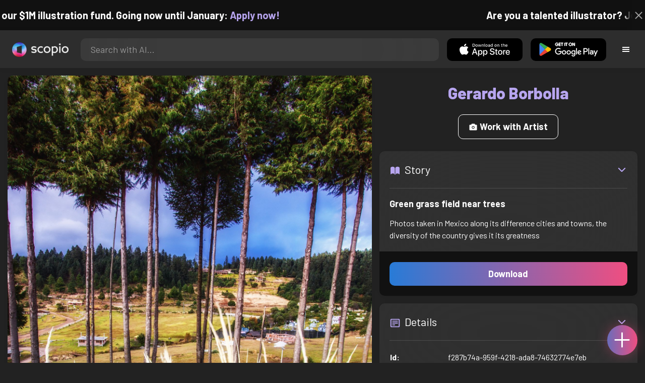

--- FILE ---
content_type: text/html; charset=utf-8
request_url: https://artist.scop.io/image/green-grass-field-near-trees-3
body_size: 28021
content:
<!DOCTYPE html><html lang="en"><head><meta charSet="utf-8"/><meta name="viewport" content="width=device-width"/><meta name="theme-color" content="#222222"/><meta property="og:url" content="https://scop.io"/><meta property="og:type" content="website"/><link rel="icon" href="/logo@2x.png"/><title>Green grass field near trees - Image from Gerardo Borbolla - Scopio</title><meta name="robots" content="index,follow"/><meta name="description" content="Photos taken in Mexico along its difference cities and towns, the diversity of the country gives it its greatness"/><meta property="og:title" content="Green grass field near trees - Image from Gerardo Borbolla - Scopio"/><meta property="og:description" content="Photos taken in Mexico along its difference cities and towns, the diversity of the country gives it its greatness"/><meta property="og:image" content="https://images.scop.io/686a90a6-e44f-4474-8249-dc840ebec764/1500-02cf39fb-5137-4a7f-b347-783882a5d31f.jpg"/><meta property="og:image:alt" content="Green grass field near trees"/><meta property="og:image:secure_url" content="https://images.scop.io/686a90a6-e44f-4474-8249-dc840ebec764/1500-02cf39fb-5137-4a7f-b347-783882a5d31f.jpg"/><meta property="og:image:width" content="2592"/><meta property="og:image:height" content="3888"/><meta name="next-head-count" content="16"/><meta name="facebook-domain-verification" content="p5w8w5jt8orna8f2x6hhn2hqosj9pt"/><script>
  !function(f,b,e,v,n,t,s)
  {if(f.fbq)return;n=f.fbq=function(){n.callMethod?
  n.callMethod.apply(n,arguments):n.queue.push(arguments)};
  if(!f._fbq)f._fbq=n;n.push=n;n.loaded=!0;n.version='2.0';
  n.queue=[];t=b.createElement(e);t.async=!0;
  t.src=v;s=b.getElementsByTagName(e)[0];
  s.parentNode.insertBefore(t,s)}(window, document,'script',
  'https://connect.facebook.net/en_US/fbevents.js');
  fbq('init', '372177889868976');
  fbq('track', 'PageView');
</script><noscript><img height="1" width="1" style="display:none" src="https://www.facebook.com/tr?id=372177889868976&amp;ev=PageView&amp;noscript=1"/></noscript><script>
  !function (w, d, t) {
    w.TiktokAnalyticsObject = t;
    var ttq = w[t] = w[t] || [];
    ttq.methods = ['page','track','identify','instances','debug','on','off','once','ready','setUserProperties','setVisitorProperties','reset'];
    ttq.setAndDefer = function (t, e) { t[e] = function () { t.push([e].concat(Array.prototype.slice.call(arguments, 0))); }; };
    for (var i = 0; i < ttq.methods.length; i++) ttq.setAndDefer(ttq, ttq.methods[i]);
    ttq.instance = function (t) { var e = ttq._i[t] || []; for (var n = 0; n < ttq.methods.length; n++) ttq.setAndDefer(e, ttq.methods[n]); return e; };
    ttq.load = function (e, n) { var i = 'https://analytics.tiktok.com/i18n/pixel/events.js'; ttq._t = ttq._t || {}; ttq._t[e] = +new Date(); ttq._o = ttq._o || {}; ttq._o[e] = n || {}; var o = d.createElement('script'); o.type = 'text/javascript'; o.async = true; o.src = i + '?sdkid=' + e + '&lib=' + t; var a = d.getElementsByTagName('script')[0]; a.parentNode.insertBefore(o, a); };
    ttq.load('D41N8QRC77U7N6DP7320');
    ttq.page();
  }(window, document, 'ttq');
</script><link rel="preload" href="/_next/static/media/727a5e5939c45715.p.woff2" as="font" type="font/woff2" crossorigin="anonymous"/><link rel="preload" href="/_next/static/media/da6e8409c2538de5.p.woff2" as="font" type="font/woff2" crossorigin="anonymous"/><link rel="preload" href="/_next/static/media/1ba0a863e6af8aeb.p.woff2" as="font" type="font/woff2" crossorigin="anonymous"/><link rel="preload" href="/_next/static/media/61d96c4884191721.p.woff2" as="font" type="font/woff2" crossorigin="anonymous"/><link rel="preload" href="/_next/static/media/b0bb26939bb40fdb.p.woff2" as="font" type="font/woff2" crossorigin="anonymous"/><link rel="preload" href="/_next/static/media/60c9b95e8d9e49be.p.woff2" as="font" type="font/woff2" crossorigin="anonymous"/><link rel="preload" href="/_next/static/media/6ad0344ed98ac2e9.p.woff2" as="font" type="font/woff2" crossorigin="anonymous"/><link rel="preload" href="/_next/static/media/cb8236635aff3c3e.p.woff2" as="font" type="font/woff2" crossorigin="anonymous"/><link rel="preload" href="/_next/static/media/b3a76c66cf7d6d7d.p.woff2" as="font" type="font/woff2" crossorigin="anonymous"/><link rel="preload" href="/_next/static/css/df714663431f7977.css" as="style"/><link rel="stylesheet" href="/_next/static/css/df714663431f7977.css" data-n-g=""/><noscript data-n-css=""></noscript><script defer="" nomodule="" src="/_next/static/chunks/polyfills-c67a75d1b6f99dc8.js"></script><script src="/_next/static/chunks/webpack-ec520ae71728b6e1.js" defer=""></script><script src="/_next/static/chunks/framework-5d22b1fdc4271279.js" defer=""></script><script src="/_next/static/chunks/main-9b9c71cc88868fb5.js" defer=""></script><script src="/_next/static/chunks/pages/_app-e50623b486dfb300.js" defer=""></script><script src="/_next/static/chunks/2e3a845b-5ca589b06021e372.js" defer=""></script><script src="/_next/static/chunks/ebc70433-02c1a2abe71d3e57.js" defer=""></script><script src="/_next/static/chunks/3a17f596-9e9dbc8d4817eada.js" defer=""></script><script src="/_next/static/chunks/69480c19-9e41bdcd443a9057.js" defer=""></script><script src="/_next/static/chunks/4577d2ec-0e8368e85494243e.js" defer=""></script><script src="/_next/static/chunks/2553-85ed9a54a38eda07.js" defer=""></script><script src="/_next/static/chunks/6729-3397ec207fe2e679.js" defer=""></script><script src="/_next/static/chunks/9153-e7dcc16371097056.js" defer=""></script><script src="/_next/static/chunks/4621-a9ad52f241cf47c7.js" defer=""></script><script src="/_next/static/chunks/3062-4a8a304c86d2b370.js" defer=""></script><script src="/_next/static/chunks/7848-9dc6a203ad021d5f.js" defer=""></script><script src="/_next/static/chunks/pages/image/%5Bhandle%5D-b45fabcf12369c2d.js" defer=""></script><script src="/_next/static/mYPkRnleGQzLEsFxI_91l/_buildManifest.js" defer=""></script><script src="/_next/static/mYPkRnleGQzLEsFxI_91l/_ssgManifest.js" defer=""></script><style data-styled="" data-styled-version="6.1.19">.faHhmg{padding:0px;}/*!sc*/
data-styled.g1[id="sc-85c25d-0"]{content:"faHhmg,"}/*!sc*/
.iKxwYt{padding-left:15px;padding-right:15px;width:100%;}/*!sc*/
data-styled.g2[id="sc-5323400-0"]{content:"iKxwYt,"}/*!sc*/
.hXwPwX{height:15px;min-height:15px;}/*!sc*/
data-styled.g3[id="sc-7a141d7-0"]{content:"hXwPwX,"}/*!sc*/
.brANfN{background-color:#222222;display:flex;justify-content:center;align-items:center;}/*!sc*/
data-styled.g4[id="sc-cc1b0b31-0"]{content:"brANfN,"}/*!sc*/
.lmAQss{width:100%;height:100%;border-radius:100%;background-size:cover;background-position:center;background-color:#FFFFFF22;}/*!sc*/
data-styled.g5[id="sc-cc1b0b31-1"]{content:"lmAQss,"}/*!sc*/
.dorytl{background-color:#2D2D2DAA;backdrop-filter:blur(100px);position:fixed;top:0px;bottom:0px;z-index:25000000;box-shadow:-1px 0px 10px #00000033;border-left:1px solid #ffffff0a;width:320px;max-width:100%;right:-320px;opacity:0;transition:right 300ms ease-in-out,opacity 300ms ease-in-out 300ms;overflow-y:scroll;overflow-x:hidden;scrollbar-width:none;-ms-overflow-style:none;}/*!sc*/
.dorytl::-webkit-scrollbar{width:0;height:0;}/*!sc*/
data-styled.g6[id="sc-2a0dd069-0"]{content:"dorytl,"}/*!sc*/
.jzjnAH{background-color:#00000066;position:fixed;top:0px;bottom:0px;left:0px;right:0px;z-index:20000000;transition:opacity 300ms ease-in-out;}/*!sc*/
data-styled.g9[id="sc-2a0dd069-3"]{content:"jzjnAH,"}/*!sc*/
.iTRjuW{cursor:pointer;margin:0px;width:30px;height:30px;border-radius:30px;display:flex;justify-content:center;align-items:center;border:none;background-color:transparent;color:#FFFFFF;}/*!sc*/
.iTRjuW:hover{background-color:#00000022;}/*!sc*/
.iTRjuW:active{transform:scale(0.95);}/*!sc*/
data-styled.g10[id="sc-2a0dd069-4"]{content:"iTRjuW,"}/*!sc*/
.cwnKJY{flex:1;display:flex;justify-content:center;align-items:center;font-weight:bold;}/*!sc*/
data-styled.g11[id="sc-2a0dd069-5"]{content:"cwnKJY,"}/*!sc*/
.kemofl{cursor:pointer;flex:1;text-align:center;font-weight:bold;padding:20px 10px;border-radius:10px;background-color:#00000000;}/*!sc*/
data-styled.g12[id="sc-243354b2-0"]{content:"kemofl,"}/*!sc*/
.hIjuny{background-color:#00000033;margin-bottom:10px;border-radius:80px;height:80px;width:80px;display:inline-flex;align-items:center;justify-content:center;font-size:60px;color:#FFFFFF99;box-shadow:0px 0px 0px 0px #B7A5EF;background-size:cover;background-position:center;transition:box-shadow 200ms ease-out;}/*!sc*/
data-styled.g13[id="sc-243354b2-1"]{content:"hIjuny,"}/*!sc*/
.daQMxJ{color:#B7A5EF;margin-bottom:8px;line-height:1;}/*!sc*/
data-styled.g14[id="sc-243354b2-2"]{content:"daQMxJ,"}/*!sc*/
.jbDYKT{line-height:1;font-size:small;}/*!sc*/
data-styled.g15[id="sc-243354b2-3"]{content:"jbDYKT,"}/*!sc*/
.fxefpp{position:absolute;padding:0px;left:0px;right:0px;}/*!sc*/
data-styled.g16[id="sc-3aa2150b-0"]{content:"fxefpp,"}/*!sc*/
.bndQHE{list-style:none;text-align:center;opacity:0;display:block;animation:djyxat 500ms ease forwards 0ms;}/*!sc*/
.eBQYJR{list-style:none;text-align:center;opacity:0;display:block;animation:djyxat 500ms ease forwards 50ms;}/*!sc*/
.ivAeUB{list-style:none;text-align:center;opacity:0;display:block;animation:djyxat 500ms ease forwards 100ms;}/*!sc*/
.xcXLc{list-style:none;text-align:center;opacity:0;display:block;animation:djyxat 500ms ease forwards 150ms;}/*!sc*/
.beBIFe{list-style:none;text-align:center;opacity:0;display:block;animation:djyxat 500ms ease forwards 200ms;}/*!sc*/
.gXHBQD{list-style:none;text-align:center;opacity:0;display:block;animation:djyxat 500ms ease forwards 250ms;}/*!sc*/
.blnDfD{list-style:none;text-align:center;opacity:0;display:block;animation:djyxat 500ms ease forwards 300ms;}/*!sc*/
.iKUzUS{list-style:none;text-align:center;opacity:0;display:block;animation:djyxat 500ms ease forwards 350ms;}/*!sc*/
.ijPXWM{list-style:none;text-align:center;opacity:0;display:block;animation:djyxat 500ms ease forwards 400ms;}/*!sc*/
.RzMtx{list-style:none;text-align:center;opacity:0;display:block;animation:djyxat 500ms ease forwards 450ms;}/*!sc*/
.iqBSxl{list-style:none;text-align:center;opacity:0;display:block;animation:djyxat 500ms ease forwards 500ms;}/*!sc*/
.Cbkis{list-style:none;text-align:center;opacity:0;display:block;animation:djyxat 500ms ease forwards 550ms;}/*!sc*/
.ZDwhO{list-style:none;text-align:center;opacity:0;display:block;animation:djyxat 500ms ease forwards 600ms;}/*!sc*/
.hcFOnT{list-style:none;text-align:center;opacity:0;display:block;animation:djyxat 500ms ease forwards 650ms;}/*!sc*/
.bgpqIn{list-style:none;text-align:center;opacity:0;display:block;animation:djyxat 500ms ease forwards 700ms;}/*!sc*/
.iHTJgS{list-style:none;text-align:center;opacity:0;display:none;}/*!sc*/
data-styled.g17[id="sc-3aa2150b-1"]{content:"bndQHE,eBQYJR,ivAeUB,xcXLc,beBIFe,gXHBQD,blnDfD,iKUzUS,ijPXWM,RzMtx,iqBSxl,Cbkis,ZDwhO,hcFOnT,bgpqIn,iHTJgS,"}/*!sc*/
.EDgof{width:100%;font-weight:bold;display:flex;justify-content:center;border-radius:10px;padding:15px 20px;cursor:pointer;transition:transform 200ms ease-in-out;color:#FFFFFF;z-index:100000000;}/*!sc*/
.EDgof:hover{background-color:#00000022;text-decoration:none!important;transform:scale(1.05);}/*!sc*/
.EDgof:active{transform:scale(0.95);}/*!sc*/
data-styled.g18[id="sc-3aa2150b-2"]{content:"EDgof,"}/*!sc*/
.ea-DUDc{position:relative;}/*!sc*/
data-styled.g19[id="sc-91da46db-0"]{content:"ea-DUDc,"}/*!sc*/
.gchIVB{display:flex;}/*!sc*/
data-styled.g20[id="sc-91da46db-1"]{content:"gchIVB,"}/*!sc*/
.RWUmz{padding:8px;position:absolute;top:0px;left:0px;right:0px;z-index:10000;height:75px;background-color:#2D2D2D;box-shadow:0px 1px 10px #00000011;}/*!sc*/
data-styled.g21[id="sc-61c3ad9e-0"]{content:"RWUmz,"}/*!sc*/
.gCbuSJ{display:flex;margin:auto;}/*!sc*/
data-styled.g22[id="sc-61c3ad9e-1"]{content:"gCbuSJ,"}/*!sc*/
.ciaGYn{height:75px;}/*!sc*/
data-styled.g23[id="sc-61c3ad9e-2"]{content:"ciaGYn,"}/*!sc*/
.jJYGrt{padding:8px;display:flex;align-items:center;}/*!sc*/
data-styled.g24[id="sc-61c3ad9e-3"]{content:"jJYGrt,"}/*!sc*/
.eGTUmr{padding:8px;flex:1;justify-content:center;align-items:center;}/*!sc*/
data-styled.g25[id="sc-61c3ad9e-4"]{content:"eGTUmr,"}/*!sc*/
.eotbmb{padding:8px;display:flex;align-items:center;}/*!sc*/
data-styled.g26[id="sc-61c3ad9e-5"]{content:"eotbmb,"}/*!sc*/
.ddbelh{display:flex;align-items:center;width:0px;display:flex;justify-content:center;align-items:center;overflow:hidden;transition:width 300ms ease;}/*!sc*/
data-styled.g27[id="sc-61c3ad9e-6"]{content:"ddbelh,"}/*!sc*/
.bbriCt{padding:8px;display:flex;align-items:center;}/*!sc*/
data-styled.g28[id="sc-61c3ad9e-7"]{content:"bbriCt,"}/*!sc*/
.iJlStX{display:flex;flex:1;height:100%;}/*!sc*/
data-styled.g29[id="sc-61c3ad9e-8"]{content:"iJlStX,"}/*!sc*/
.iVwcPA{display:flex;flex:1;padding:10px 20px;border-radius:10px;border:none;height:100%;outline:none;}/*!sc*/
.iVwcPA:focus{transform:300ms ease-in-out;box-shadow:0px 0px 0px 3px #B7A5EF66;}/*!sc*/
data-styled.g30[id="sc-61c3ad9e-9"]{content:"iVwcPA,"}/*!sc*/
.gUZfSM{width:150px;height:100%!important;background-color:black;border-radius:10px;border:none;color:white;cursor:pointer;}/*!sc*/
data-styled.g31[id="sc-61c3ad9e-10"]{content:"gUZfSM,"}/*!sc*/
.iNcWot{height:100%;width:45px;aspect-ratio:1;display:flex;justify-content:center;align-items:center;cursor:pointer;}/*!sc*/
.iNcWot:hover{opacity:0.8;}/*!sc*/
.iNcWot:active{opacity:0.5;}/*!sc*/
data-styled.g32[id="sc-61c3ad9e-11"]{content:"iNcWot,"}/*!sc*/
.LdvNM{display:flex;flex-direction:column;min-height:100vh;}/*!sc*/
data-styled.g33[id="sc-c6ac3502-0"]{content:"LdvNM,"}/*!sc*/
.drdvVd{font-weight:bold;border-radius:10px;padding:10px 20px;font-size:18px;width:none;border:none;pointer-events:auto;opacity:1;transition:opacity 200ms;}/*!sc*/
.drdvVd.glass-button{background:rgba(255, 255, 255, 0.1);backdrop-filter:blur(10px);-webkit-backdrop-filter:blur(10px);border:1px solid rgba(255, 255, 255, 0.2);box-shadow:0 2px 8px rgba(0, 0, 0, 0.2);color:#FFFFFF;}/*!sc*/
.drdvVd.glass-button:hover{background:rgba(255, 255, 255, 0.15);box-shadow:0 4px 12px rgba(0, 0, 0, 0.3);}/*!sc*/
.drdvVd.glass-button:active{box-shadow:0 2px 8px rgba(0, 0, 0, 0.2);}/*!sc*/
.fzsXKb{font-weight:bold;border-radius:10px;padding:10px 20px;font-size:18px;width:100%;border:none;pointer-events:auto;opacity:1;transition:opacity 200ms;}/*!sc*/
.fzsXKb.glass-button{background:rgba(255, 255, 255, 0.1);backdrop-filter:blur(10px);-webkit-backdrop-filter:blur(10px);border:1px solid rgba(255, 255, 255, 0.2);box-shadow:0 2px 8px rgba(0, 0, 0, 0.2);color:#FFFFFF;}/*!sc*/
.fzsXKb.glass-button:hover{background:rgba(255, 255, 255, 0.15);box-shadow:0 4px 12px rgba(0, 0, 0, 0.3);}/*!sc*/
.fzsXKb.glass-button:active{box-shadow:0 2px 8px rgba(0, 0, 0, 0.2);}/*!sc*/
data-styled.g34[id="sc-e74385ac-0"]{content:"drdvVd,fzsXKb,"}/*!sc*/
.jiWIKP{border:none;color:white;background-size:100%;background-image:linear-gradient(to right, #287BD7, #EF4E81);pointer-events:auto;animation:none;transition:background-size 0.5s ease-in-out,opacity 500ms!important;}/*!sc*/
@keyframes buttonLoadingAnimation{0%{box-shadow:0px 0px 30px -15px #EF4E81;background-size:100%;}50%{box-shadow:0px 0px 30px -15px #287BD7;background-size:150%;}100%{box-shadow:0px 0px 30px -15px #EF4E81;background-size:100%;}}/*!sc*/
@keyframes buttonHoverAnimation{0%{background-size:100%;}100%{background-size:150%;}}/*!sc*/
@keyframes buttonActiveAnimation{0%{background-size:150%;}100%{background-size:100%;}}/*!sc*/
.jiWIKP:hover{animation:buttonHoverAnimation 0.5s forwards;}/*!sc*/
.jiWIKP:active{animation:buttonActiveAnimation 0.25s forwards;}/*!sc*/
data-styled.g35[id="sc-e74385ac-1"]{content:"jiWIKP,"}/*!sc*/
.EGEqQ{border:1px solid #FFFFFF;color:#FFFFFF;background-color:transparent;transition:background-color 200ms,color 200ms;}/*!sc*/
.EGEqQ:hover{background-color:#FFFFFF33;color:#FFFFFF;}/*!sc*/
.EGEqQ:active{background-color:#FFFFFF44;color:#FFFFFF;}/*!sc*/
data-styled.g37[id="sc-e74385ac-3"]{content:"EGEqQ,"}/*!sc*/
html{scroll-behavior:smooth;}/*!sc*/
body{background-color:#222222;color:#FFFFFF;position:relative;}/*!sc*/
a{color:#B7A5EF;text-decoration:none!important;}/*!sc*/
a:hover{color:#B7A5EFCC;text-decoration:underline!important;}/*!sc*/
.text-primary{color:#B7A5EF!important;}/*!sc*/
.text-secondary{color:#EF4E81!important;}/*!sc*/
.card{backdrop-filter:blur(100px)!important;background-color:#FFFFFF11!important;border-radius:10px!important;border:none!important;box-shadow:0px 2px 12px -11px black!important;}/*!sc*/
.card-img{border-radius:10px 10px 0px 0px!important;}/*!sc*/
.card-header{border-radius:10px 10px 0px 0px!important;background-color:#2D2D2D!important;padding:20px!important;}/*!sc*/
.card-body{padding:20px!important;}/*!sc*/
.card-footer{border-radius:0px 0px 10px 10px!important;padding:20px!important;}/*!sc*/
table{background-color:transparent!important;}/*!sc*/
.modal-content{height:auto!important;margin:auto!important;}/*!sc*/
.cursor-pointer{cursor:pointer!important;}/*!sc*/
.text-color{color:#B7A5EF!important;}/*!sc*/
.text-muted{color:#FFFFFF99!important;}/*!sc*/
.scp-shadow{box-shadow:0px 5px 10px -10px black!important;}/*!sc*/
.scp-shadow-hover:hover{box-shadow:0px 5px 15px -10px black!important;}/*!sc*/
input:not([type="checkbox"]),select,textarea{appearance:none;-webkit-appearance:none;width:100%;color:#FFFFFF!important;background-color:#FFFFFF11!important;backdrop-filter:blur(100px);font-size:18px!important;display:flex;flex:1;padding:10px 20px!important;border:none!important;border-radius:10px!important;outline:none;transform:300ms ease-in-out!important;-ms-overflow-style:none;}/*!sc*/
input:not([type="checkbox"]):focus,select:focus,textarea:focus{transform:300ms ease-in-out!important;box-shadow:0px 0px 0px 3px #B7A5EF66!important;}/*!sc*/
input:not([type="checkbox"])::-webkit-scrollbar,select::-webkit-scrollbar,textarea::-webkit-scrollbar{width:0;height:0;}/*!sc*/
::placeholder{color:#FFFFFF77!important;}/*!sc*/
::-ms-input-placeholder{color:#FFFFFF77!important;}/*!sc*/
select.placeholder-selected{color:#FFFFFF77!important;}/*!sc*/
#nprogress .bar{background-color:#287BD7!important;background:linear-gradient(to right, #287BD7, #EF4E81);height:4px;border-radius:4px;z-index:100000000;}/*!sc*/
@media only screen and (max-width: 600px){#nprogress .bar{height:3px;border-radius:3px;}}/*!sc*/
#nprogress .peg{height:100%;width:40px;border-radius:100px;background:linear-gradient(to right, #FFFFFF00, #FFFFFFFF);box-shadow:2px 0px 2px 0px #FFFFFFAA;transform:rotate(0);}/*!sc*/
.multiple-values-highlight{font-weight:bold!important;text-shadow:0px 0px 10px #EF4E8199!important;}/*!sc*/
.modal-content{border-radius:10px!important;background-color:#2D2D2D!important;border:none;}/*!sc*/
.modal-header{border-bottom:1px solid #FFFFFF11;}/*!sc*/
.modal-open{overflow-y:scroll!important;overflow-x:hidden!important;padding-right:0px!important;scrollbar-width:none!important;}/*!sc*/
.text-danger{color:tomato!important;}/*!sc*/
iframe{right:600px!important;}/*!sc*/
data-styled.g40[id="sc-global-enBoQG1"]{content:"sc-global-enBoQG1,"}/*!sc*/
.cMdFnI{margin-top:auto;background-color:#111111;color:white;}/*!sc*/
data-styled.g41[id="sc-7b3f34a6-0"]{content:"cMdFnI,"}/*!sc*/
.oVxTl{padding:40px;background-color:#2D2D2D;}/*!sc*/
data-styled.g42[id="sc-7b3f34a6-1"]{content:"oVxTl,"}/*!sc*/
.gfMIgv{padding:40px;}/*!sc*/
data-styled.g43[id="sc-7b3f34a6-2"]{content:"gfMIgv,"}/*!sc*/
.fhyDSO{list-style:none;padding:0px;}/*!sc*/
data-styled.g44[id="sc-7b3f34a6-3"]{content:"fhyDSO,"}/*!sc*/
.cpQKOv{margin-bottom:10px;font-size:16px;}/*!sc*/
data-styled.g45[id="sc-7b3f34a6-4"]{content:"cpQKOv,"}/*!sc*/
.hsEgE{width:100%;background:none!important;background-color:#000000!important;}/*!sc*/
.hsEgE:hover{background-color:#000000dd!important;}/*!sc*/
.hsEgE:active{background-color:#000000!important;}/*!sc*/
data-styled.g46[id="sc-7b3f34a6-5"]{content:"hsEgE,"}/*!sc*/
.fZBia-D{position:fixed;width:60px;height:60px;right:15px;bottom:15px;z-index:1000000000;}/*!sc*/
data-styled.g58[id="sc-8f091726-0"]{content:"fZBia-D,"}/*!sc*/
.jCYQRG{user-select:none;width:100%;height:100%;border-radius:60px;box-shadow:0px 0px 30px -10px #EF4E81;display:flex;justify-content:center;align-items:center;cursor:pointer;transition:500ms;background-image:linear-gradient(to right, #287BD7 -50%, #EF4E81 100%);}/*!sc*/
@keyframes buttonHoverAnimation{0%{background-image:linear-gradient(to right, #287BD7 -50%, #EF4E81 100%);}100%{background-image:linear-gradient(to right, #287BD7 -100%, #EF4E81 100%);}}/*!sc*/
@keyframes buttonActiveAnimation{0%{background-size:100%;}100%{background-size:150%;}}/*!sc*/
.jCYQRG:hover{animation:buttonHoverAnimation 1s forwards;}/*!sc*/
.jCYQRG:active{animation:buttonActiveAnimation 1s forwards;}/*!sc*/
data-styled.g59[id="sc-8f091726-1"]{content:"jCYQRG,"}/*!sc*/
.gOINkQ{position:absolute;transition:200ms;z-index:-1;bottom:30px;right:30px;transform:scale(
		0
	);background-color:#2D2D2DAA;box-shadow:0px 2px 10px #222222;backdrop-filter:blur(50px);padding:15px;border-radius:10px;border:1px solid #FFFFFF11;transform-origin:100% 100%;width:200px;}/*!sc*/
data-styled.g60[id="sc-8f091726-2"]{content:"gOINkQ,"}/*!sc*/
.bKszla{padding:5px 10px;font-size:20px;text-align:center;border-radius:5px;cursor:pointer;}/*!sc*/
.bKszla:hover{background-color:#B7A5EF66;}/*!sc*/
data-styled.g61[id="sc-8f091726-3"]{content:"bKszla,"}/*!sc*/
.bSeYcd{transform:translateY(-2px);opacity:0.4;margin-right:5px;}/*!sc*/
data-styled.g62[id="sc-8f091726-4"]{content:"bSeYcd,"}/*!sc*/
.exvZzg{transform:translateY(-2px);opacity:0.4;margin-right:5px;}/*!sc*/
data-styled.g63[id="sc-8f091726-5"]{content:"exvZzg,"}/*!sc*/
.jFTCIH{transform:translateY(-2px);opacity:0.4;margin-right:5px;}/*!sc*/
data-styled.g64[id="sc-8f091726-6"]{content:"jFTCIH,"}/*!sc*/
.cNXQtV{background-color:#111111;position:absolute;height:60px;top:-60px;width:100%;color:white;display:flex;justify-content:center;align-items:center;font-weight:bold;font-size:20px;font-size:clamp(16px, 2vw, 20px);overflow:hidden;}/*!sc*/
data-styled.g65[id="sc-dc8bafc0-0"]{content:"cNXQtV,"}/*!sc*/
.dmRoff{box-shadow:0px 0px 10px 10px #111111;position:absolute;z-index:1000000;background-color:#111111;right:0px;top:0px;bottom:0px;display:flex;justify-content:center;align-items:center;aspect-ratio:1;cursor:pointer;color:#ffffff99;}/*!sc*/
.dmRoff:hover{color:#ffffffff;}/*!sc*/
.dmRoff:active{color:#ffffff99;}/*!sc*/
data-styled.g66[id="sc-dc8bafc0-1"]{content:"dmRoff,"}/*!sc*/
.bmGnQc{width:15px;min-width:15px;}/*!sc*/
data-styled.g71[id="sc-e74d31c1-0"]{content:"bmGnQc,"}/*!sc*/
.fmCQnc{width:100%;padding:0px 15px;display:flex;overflow-y:hidden;}/*!sc*/
.fmCQnc::-webkit-scrollbar{width:0.5rem;height:0px;}/*!sc*/
data-styled.g76[id="sc-837fd64e-0"]{content:"fmCQnc,"}/*!sc*/
.kuYKRb{display:flex;}/*!sc*/
data-styled.g77[id="sc-7362d475-0"]{content:"kuYKRb,"}/*!sc*/
.kXJAxR{flex:1;display:flex;align-items:center;}/*!sc*/
data-styled.g78[id="sc-7362d475-1"]{content:"kXJAxR,"}/*!sc*/
.kjIZGG{display:flex;align-items:center;}/*!sc*/
data-styled.g79[id="sc-7362d475-2"]{content:"kjIZGG,"}/*!sc*/
.bHpYgc{cursor:pointer;display:block;font-size:18px;padding:5px;border-radius:10px;transition:100ms linear;}/*!sc*/
.bHpYgc:hover{background-color:#00000011;}/*!sc*/
.bHpYgc:active{opacity:0.75;}/*!sc*/
data-styled.g80[id="sc-7362d475-3"]{content:"bHpYgc,"}/*!sc*/
.fdCkFA{cursor:pointer;font-size:22px;display:flex;justify-content:center;align-items:center;user-select:none;margin:0px 20px;padding:20px 0px;transition:border-bottom-color 200ms linear;border-bottom:1px solid #FFFFFF22;}/*!sc*/
data-styled.g81[id="sc-4ab6291e-0"]{content:"fdCkFA,"}/*!sc*/
.dBnGjF{border:solid 1px #FFFFFF99;color:#FFFFFF99;font-size:18px;display:inline-flex;border-radius:10px;padding:8px 16px;margin:2px;transition:100ms linear;cursor:pointer;}/*!sc*/
.dBnGjF:hover{text-decoration:none!important;background-color:#FFFFFF99;color:#222222;}/*!sc*/
data-styled.g88[id="sc-479b0573-0"]{content:"dBnGjF,"}/*!sc*/
.jPcaMP{display:flex;}/*!sc*/
data-styled.g89[id="sc-21f684f7-0"]{content:"jPcaMP,"}/*!sc*/
.iAVOUX{width:100%;display:flex;overflow-y:scroll;position:relative;}/*!sc*/
.iAVOUX::-webkit-scrollbar{width:0rem;height:0px;}/*!sc*/
data-styled.g90[id="sc-21f684f7-1"]{content:"iAVOUX,"}/*!sc*/
.fMyalK{background-color:#FFFFFF11;background-image:url(https://images.scop.io/26cc1fed-a0fd-42fe-a3c8-ca1679c556f4/320-32aecc07-1880-489f-9da1-b690b7cef9c4.jpg);border-radius:10px;background-position:center;background-size:cover;min-width:100px;width:100px;height:100px;object-fit:cover;margin:0px;}/*!sc*/
.cdtPFK{background-color:#FFFFFF11;background-image:url(https://images.scop.io/26cc1fed-a0fd-42fe-a3c8-ca1679c556f4/320-b0c0431a-b5c6-4d0c-8dec-28b49637bf72.jpg);border-radius:10px;background-position:center;background-size:cover;min-width:100px;width:100px;height:100px;object-fit:cover;margin:0px;}/*!sc*/
.jlNkKA{background-color:#FFFFFF11;background-image:url(https://images.scop.io/686a90a6-e44f-4474-8249-dc840ebec764/320-ffaea853-6175-445c-9865-e1b0ae32895b.jpg);border-radius:10px;background-position:center;background-size:cover;min-width:100px;width:100px;height:100px;object-fit:cover;margin:0px;}/*!sc*/
.epsAEw{background-color:#FFFFFF11;background-image:url(https://images.scop.io/686a90a6-e44f-4474-8249-dc840ebec764/320-047889e6-1809-448a-ac7f-ef834c4c5c3e.jpg);border-radius:10px;background-position:center;background-size:cover;min-width:100px;width:100px;height:100px;object-fit:cover;margin:0px;}/*!sc*/
.kevIff{background-color:#FFFFFF11;background-image:url(https://images.scop.io/61bb2a23-b2aa-4c74-acf7-3fef06d56f8e/320-4b0e13fb-0698-47a3-b0c5-914be1346d6c.jpg);border-radius:10px;background-position:center;background-size:cover;min-width:100px;width:100px;height:100px;object-fit:cover;margin:0px;}/*!sc*/
.kpasii{background-color:#FFFFFF11;background-image:url(https://images.scop.io/686a90a6-e44f-4474-8249-dc840ebec764/320-e9379e3d-4e01-4ad5-a479-818ab7f4f7fa.jpg);border-radius:10px;background-position:center;background-size:cover;min-width:100px;width:100px;height:100px;object-fit:cover;margin:0px;}/*!sc*/
.bumGFG{background-color:#FFFFFF11;background-image:url(https://images.scop.io/d3d33881-c5b3-4dc2-a033-92e73b31218b/320-0be52aa8-2fc2-4597-b349-701e9887f4ed.jpg);border-radius:10px;background-position:center;background-size:cover;min-width:100px;width:100px;height:100px;object-fit:cover;margin:0px;}/*!sc*/
.jjSWLb{background-color:#FFFFFF11;background-image:url(https://images.scop.io/686a90a6-e44f-4474-8249-dc840ebec764/320-e16dbfba-0b87-4007-9301-79e7a62c36c8.jpg);border-radius:10px;background-position:center;background-size:cover;min-width:100px;width:100px;height:100px;object-fit:cover;margin:0px;}/*!sc*/
.eyma-dF{background-color:#FFFFFF11;background-image:url(https://images.scop.io/686a90a6-e44f-4474-8249-dc840ebec764/320-cb4259fd-455a-4bf2-b5fa-946878a226c8.jpg);border-radius:10px;background-position:center;background-size:cover;min-width:100px;width:100px;height:100px;object-fit:cover;margin:0px;}/*!sc*/
.dvXXEI{background-color:#FFFFFF11;background-image:url(https://images.scop.io/8366de04-29a0-4566-8418-11316d2d3e64/320-9dc495ff-cb2c-4f42-ab72-67102b771340.jpg);border-radius:10px;background-position:center;background-size:cover;min-width:100px;width:100px;height:100px;object-fit:cover;margin:0px;}/*!sc*/
.eDCMkD{background-color:#FFFFFF11;background-image:url(https://images.scop.io/d3d33881-c5b3-4dc2-a033-92e73b31218b/320-9ac5760f-2145-4e34-88aa-4a09a385efa5.jpg);border-radius:10px;background-position:center;background-size:cover;min-width:100px;width:100px;height:100px;object-fit:cover;margin:0px;}/*!sc*/
.VqhQw{background-color:#FFFFFF11;background-image:url(https://images.scop.io/26cc1fed-a0fd-42fe-a3c8-ca1679c556f4/320-806b6629-4759-480d-a1af-ff044a8f6083.jpg);border-radius:10px;background-position:center;background-size:cover;min-width:100px;width:100px;height:100px;object-fit:cover;margin:0px;}/*!sc*/
.gaeySx{background-color:#FFFFFF11;background-image:url(https://images.scop.io/26cc1fed-a0fd-42fe-a3c8-ca1679c556f4/320-576b7fcb-4a5c-4eeb-9eca-9d307875a7b6.jpg);border-radius:10px;background-position:center;background-size:cover;min-width:100px;width:100px;height:100px;object-fit:cover;margin:0px;}/*!sc*/
.kvPgVO{background-color:#FFFFFF11;background-image:url(https://images.scop.io/686a90a6-e44f-4474-8249-dc840ebec764/320-7840a129-bbc2-4f25-b323-d2aca65aede6.jpg);border-radius:10px;background-position:center;background-size:cover;min-width:100px;width:100px;height:100px;object-fit:cover;margin:0px;}/*!sc*/
.sqQlu{background-color:#FFFFFF11;background-image:url(https://images.scop.io/61bb2a23-b2aa-4c74-acf7-3fef06d56f8e/320-1fe2e0f3-d6f3-495b-a67b-c68d2f88e1e7.jpg);border-radius:10px;background-position:center;background-size:cover;min-width:100px;width:100px;height:100px;object-fit:cover;margin:0px;}/*!sc*/
.iTsnjH{background-color:#FFFFFF11;background-image:url(https://images.scop.io/d3d33881-c5b3-4dc2-a033-92e73b31218b/320-5a8b173c-7b7a-4a99-a5ca-a220afae3ecf.jpg);border-radius:10px;background-position:center;background-size:cover;min-width:100px;width:100px;height:100px;object-fit:cover;margin:0px;}/*!sc*/
.gKvZjq{background-color:#FFFFFF11;background-image:url(https://images.scop.io/26cc1fed-a0fd-42fe-a3c8-ca1679c556f4/320-2abebb93-98a7-48ef-9a43-4f622062b5f7.jpg);border-radius:10px;background-position:center;background-size:cover;min-width:100px;width:100px;height:100px;object-fit:cover;margin:0px;}/*!sc*/
.cOgksx{background-color:#FFFFFF11;background-image:url(https://images.scop.io/26cc1fed-a0fd-42fe-a3c8-ca1679c556f4/320-ab70d588-e432-4e4c-bb84-2d9f4669a2e9.jpg);border-radius:10px;background-position:center;background-size:cover;min-width:100px;width:100px;height:100px;object-fit:cover;margin:0px;}/*!sc*/
.cGyTjj{background-color:#FFFFFF11;background-image:url(https://images.scop.io/26cc1fed-a0fd-42fe-a3c8-ca1679c556f4/320-698dcd45-10bd-447e-826a-08dc495900da.jpg);border-radius:10px;background-position:center;background-size:cover;min-width:100px;width:100px;height:100px;object-fit:cover;margin:0px;}/*!sc*/
.bpUpOP{background-color:#FFFFFF11;background-image:url(https://images.scop.io/26cc1fed-a0fd-42fe-a3c8-ca1679c556f4/320-77f32d0a-3bad-4413-a4c6-5ac66b57566d.jpg);border-radius:10px;background-position:center;background-size:cover;min-width:100px;width:100px;height:100px;object-fit:cover;margin:0px;}/*!sc*/
.eURfid{background-color:#FFFFFF11;background-image:url(https://images.scop.io/61bb2a23-b2aa-4c74-acf7-3fef06d56f8e/320-8e947e19-cc5f-4143-80bd-d952996479ae.jpg);border-radius:10px;background-position:center;background-size:cover;min-width:100px;width:100px;height:100px;object-fit:cover;margin:0px;}/*!sc*/
.hgLdPv{background-color:#FFFFFF11;background-image:url(https://images.scop.io/686a90a6-e44f-4474-8249-dc840ebec764/320-db74feb4-13c7-4264-9aca-65bf7a3bab3d.jpg);border-radius:10px;background-position:center;background-size:cover;min-width:100px;width:100px;height:100px;object-fit:cover;margin:0px;}/*!sc*/
.kEwBhh{background-color:#FFFFFF11;background-image:url(https://images.scop.io/26cc1fed-a0fd-42fe-a3c8-ca1679c556f4/320-a0364ccd-b47c-4068-bc78-15d9d45bff15.jpg);border-radius:10px;background-position:center;background-size:cover;min-width:100px;width:100px;height:100px;object-fit:cover;margin:0px;}/*!sc*/
.ijoCkj{background-color:#FFFFFF11;background-image:url(https://images.scop.io/686a90a6-e44f-4474-8249-dc840ebec764/320-d42be18d-e746-4feb-88e8-d0c5f715f34b.jpg);border-radius:10px;background-position:center;background-size:cover;min-width:100px;width:100px;height:100px;object-fit:cover;margin:0px;}/*!sc*/
.gvpnbw{background-color:#FFFFFF11;background-image:url(https://images.scop.io/686a90a6-e44f-4474-8249-dc840ebec764/320-b378cb9a-f795-4086-8d92-547d22d5c9c2.jpg);border-radius:10px;background-position:center;background-size:cover;min-width:100px;width:100px;height:100px;object-fit:cover;margin:0px;}/*!sc*/
data-styled.g91[id="sc-21f684f7-2"]{content:"fMyalK,cdtPFK,jlNkKA,epsAEw,kevIff,kpasii,bumGFG,jjSWLb,eyma-dF,dvXXEI,eDCMkD,VqhQw,gaeySx,kvPgVO,sqQlu,iTsnjH,gKvZjq,cOgksx,cGyTjj,bpUpOP,eURfid,hgLdPv,kEwBhh,ijoCkj,gvpnbw,"}/*!sc*/
.qIZzU{font-weight:bold;display:inline-flex;justify-content:center;align-items:center;text-align:center;width:100px;height:100px;margin:0px;}/*!sc*/
.qIZzU:hover{text-decoration:none!important;background-color:#FFFFFF11;}/*!sc*/
data-styled.g93[id="sc-21f684f7-4"]{content:"qIZzU,"}/*!sc*/
.bbJYGp{color:#FFFFFF99;}/*!sc*/
data-styled.g94[id="sc-675b7ee6-0"]{content:"bbJYGp,"}/*!sc*/
.kwKbPK{max-height:400px;overflow:scroll;overflow-x:hidden;box-sizing:border-box;}/*!sc*/
.kwKbPK ::-webkit-scrollbar{display:none;}/*!sc*/
.kwKbPK>:last-child{margin-bottom:0px!important;}/*!sc*/
data-styled.g104[id="sc-c81bfea-0"]{content:"kwKbPK,"}/*!sc*/
.brfWed{background-color:#111111!important;color:white;}/*!sc*/
data-styled.g105[id="sc-c81bfea-1"]{content:"brfWed,"}/*!sc*/
@keyframes djyxat{0%{opacity:0;transform:translateX(400px);}100%{opacity:1;transform:translateX(0);}}/*!sc*/
data-styled.g107[id="sc-keyframes-djyxat"]{content:"djyxat,"}/*!sc*/
</style></head><body><div id="__next"><noscript><img height="1" width="1" style="display:none" src="https://www.facebook.com/tr?id=372177889868976&amp;ev=PageView&amp;noscript=1" alt=""/></noscript><div class="sc-c6ac3502-0 LdvNM __className_70f77c"><header class="sc-61c3ad9e-0 RWUmz"><div style="max-width:100%;margin:auto;width:100%" class=""><div class="sc-61c3ad9e-1 gCbuSJ"><div class="sc-61c3ad9e-3 jJYGrt"><a class="p-2" href="/"><img alt="Scopio Logo" srcSet="/_next/image?url=%2Fscopio-white%402x.png&amp;w=128&amp;q=75 1x, /_next/image?url=%2Fscopio-white%402x.png&amp;w=256&amp;q=75 2x" src="/_next/image?url=%2Fscopio-white%402x.png&amp;w=256&amp;q=75" width="112" height="28.8" decoding="async" data-nimg="1" class="d-none d-sm-flex cursor-pointer" loading="lazy" style="color:transparent"/><img alt="Scopio Logo" srcSet="/_next/image?url=%2Flogo%402x.png&amp;w=32&amp;q=75 1x, /_next/image?url=%2Flogo%402x.png&amp;w=64&amp;q=75 2x" src="/_next/image?url=%2Flogo%402x.png&amp;w=64&amp;q=75" width="28.8" height="28.8" decoding="async" data-nimg="1" class="d-flex d-sm-none cursor-pointer" loading="lazy" style="color:transparent"/></a></div><div class="sc-61c3ad9e-4 eGTUmr"><form class="sc-61c3ad9e-8 iJlStX"><input id="search-input" type="text" placeholder="Search with AI..." class="sc-61c3ad9e-9 iVwcPA"/></form></div><div class="sc-61c3ad9e-5 eotbmb d-none d-lg-flex"><button id="download-app-ios" class="sc-61c3ad9e-10 gUZfSM"><svg id="livetype" xmlns="http://www.w3.org/2000/svg" width="119.66407" height="40" viewBox="0 0 119.66407 40"><g><g id="_Group_" data-name="&lt;Group&gt;"><g id="_Group_2" data-name="&lt;Group&gt;"><g id="_Group_3" data-name="&lt;Group&gt;"><path id="_Path_" data-name="&lt;Path&gt;" d="M24.76888,20.30068a4.94881,4.94881,0,0,1,2.35656-4.15206,5.06566,5.06566,0,0,0-3.99116-2.15768c-1.67924-.17626-3.30719,1.00483-4.1629,1.00483-.87227,0-2.18977-.98733-3.6085-.95814a5.31529,5.31529,0,0,0-4.47292,2.72787c-1.934,3.34842-.49141,8.26947,1.3612,10.97608.9269,1.32535,2.01018,2.8058,3.42763,2.7533,1.38706-.05753,1.9051-.88448,3.5794-.88448,1.65876,0,2.14479.88448,3.591.8511,1.48838-.02416,2.42613-1.33124,3.32051-2.66914a10.962,10.962,0,0,0,1.51842-3.09251A4.78205,4.78205,0,0,1,24.76888,20.30068Z" fill="white"></path><path id="_Path_2" data-name="&lt;Path&gt;" d="M22.03725,12.21089a4.87248,4.87248,0,0,0,1.11452-3.49062,4.95746,4.95746,0,0,0-3.20758,1.65961,4.63634,4.63634,0,0,0-1.14371,3.36139A4.09905,4.09905,0,0,0,22.03725,12.21089Z" fill="white"></path></g></g><g><path d="M42.30227,27.13965h-4.7334l-1.13672,3.35645H34.42727l4.4834-12.418h2.083l4.4834,12.418H43.438ZM38.0591,25.59082h3.752l-1.84961-5.44727h-.05176Z" fill="white"></path><path d="M55.15969,25.96973c0,2.81348-1.50586,4.62109-3.77832,4.62109a3.0693,3.0693,0,0,1-2.84863-1.584h-.043v4.48438h-1.8584V21.44238H48.4302v1.50586h.03418a3.21162,3.21162,0,0,1,2.88281-1.60059C53.645,21.34766,55.15969,23.16406,55.15969,25.96973Zm-1.91016,0c0-1.833-.94727-3.03809-2.39258-3.03809-1.41992,0-2.375,1.23047-2.375,3.03809,0,1.82422.95508,3.0459,2.375,3.0459C52.30227,29.01563,53.24953,27.81934,53.24953,25.96973Z" fill="white"></path><path d="M65.12453,25.96973c0,2.81348-1.50586,4.62109-3.77832,4.62109a3.0693,3.0693,0,0,1-2.84863-1.584h-.043v4.48438h-1.8584V21.44238H58.395v1.50586h.03418A3.21162,3.21162,0,0,1,61.312,21.34766C63.60988,21.34766,65.12453,23.16406,65.12453,25.96973Zm-1.91016,0c0-1.833-.94727-3.03809-2.39258-3.03809-1.41992,0-2.375,1.23047-2.375,3.03809,0,1.82422.95508,3.0459,2.375,3.0459C62.26711,29.01563,63.21438,27.81934,63.21438,25.96973Z" fill="white"></path><path d="M71.71047,27.03613c.1377,1.23145,1.334,2.04,2.96875,2.04,1.56641,0,2.69336-.80859,2.69336-1.91895,0-.96387-.67969-1.541-2.28906-1.93652l-1.60937-.3877c-2.28027-.55078-3.33887-1.61719-3.33887-3.34766,0-2.14258,1.86719-3.61426,4.51855-3.61426,2.624,0,4.42285,1.47168,4.4834,3.61426h-1.876c-.1123-1.23926-1.13672-1.9873-2.63379-1.9873s-2.52148.75684-2.52148,1.8584c0,.87793.6543,1.39453,2.25488,1.79l1.36816.33594c2.54785.60254,3.60645,1.626,3.60645,3.44238,0,2.32324-1.85059,3.77832-4.79395,3.77832-2.75391,0-4.61328-1.4209-4.7334-3.667Z" fill="white"></path><path d="M83.34621,19.2998v2.14258h1.72168v1.47168H83.34621v4.99121c0,.77539.34473,1.13672,1.10156,1.13672a5.80752,5.80752,0,0,0,.61133-.043v1.46289a5.10351,5.10351,0,0,1-1.03223.08594c-1.833,0-2.54785-.68848-2.54785-2.44434V22.91406H80.16262V21.44238H81.479V19.2998Z" fill="white"></path><path d="M86.065,25.96973c0-2.84863,1.67773-4.63867,4.29395-4.63867,2.625,0,4.29492,1.79,4.29492,4.63867,0,2.85645-1.66113,4.63867-4.29492,4.63867C87.72609,30.6084,86.065,28.82617,86.065,25.96973Zm6.69531,0c0-1.9541-.89551-3.10742-2.40137-3.10742s-2.40039,1.16211-2.40039,3.10742c0,1.96191.89453,3.10645,2.40039,3.10645S92.76027,27.93164,92.76027,25.96973Z" fill="white"></path><path d="M96.18606,21.44238h1.77246v1.541h.043a2.1594,2.1594,0,0,1,2.17773-1.63574,2.86616,2.86616,0,0,1,.63672.06934v1.73828a2.59794,2.59794,0,0,0-.835-.1123,1.87264,1.87264,0,0,0-1.93652,2.083v5.37012h-1.8584Z" fill="white"></path><path d="M109.3843,27.83691c-.25,1.64355-1.85059,2.77148-3.89844,2.77148-2.63379,0-4.26855-1.76465-4.26855-4.5957,0-2.83984,1.64355-4.68164,4.19043-4.68164,2.50488,0,4.08008,1.7207,4.08008,4.46582v.63672h-6.39453v.1123a2.358,2.358,0,0,0,2.43555,2.56445,2.04834,2.04834,0,0,0,2.09082-1.27344Zm-6.28223-2.70215h4.52637a2.1773,2.1773,0,0,0-2.2207-2.29785A2.292,2.292,0,0,0,103.10207,25.13477Z" fill="white"></path></g></g></g><g id="_Group_4" data-name="&lt;Group&gt;"><g><path d="M37.82619,8.731a2.63964,2.63964,0,0,1,2.80762,2.96484c0,1.90625-1.03027,3.002-2.80762,3.002H35.67092V8.731Zm-1.22852,5.123h1.125a1.87588,1.87588,0,0,0,1.96777-2.146,1.881,1.881,0,0,0-1.96777-2.13379h-1.125Z" fill="white"></path><path d="M41.68068,12.44434a2.13323,2.13323,0,1,1,4.24707,0,2.13358,2.13358,0,1,1-4.24707,0Zm3.333,0c0-.97607-.43848-1.54687-1.208-1.54687-.77246,0-1.207.5708-1.207,1.54688,0,.98389.43457,1.55029,1.207,1.55029C44.57522,13.99463,45.01369,13.42432,45.01369,12.44434Z" fill="white"></path><path d="M51.57326,14.69775h-.92187l-.93066-3.31641h-.07031l-.92676,3.31641h-.91309l-1.24121-4.50293h.90137l.80664,3.436h.06641l.92578-3.436h.85254l.92578,3.436h.07031l.80273-3.436h.88867Z" fill="white"></path><path d="M53.85354,10.19482H54.709v.71533h.06641a1.348,1.348,0,0,1,1.34375-.80225,1.46456,1.46456,0,0,1,1.55859,1.6748v2.915h-.88867V12.00586c0-.72363-.31445-1.0835-.97168-1.0835a1.03294,1.03294,0,0,0-1.0752,1.14111v2.63428h-.88867Z" fill="white"></path><path d="M59.09377,8.437h.88867v6.26074h-.88867Z" fill="white"></path><path d="M61.21779,12.44434a2.13346,2.13346,0,1,1,4.24756,0,2.1338,2.1338,0,1,1-4.24756,0Zm3.333,0c0-.97607-.43848-1.54687-1.208-1.54687-.77246,0-1.207.5708-1.207,1.54688,0,.98389.43457,1.55029,1.207,1.55029C64.11232,13.99463,64.5508,13.42432,64.5508,12.44434Z" fill="white"></path><path d="M66.4009,13.42432c0-.81055.60352-1.27783,1.6748-1.34424l1.21973-.07031v-.38867c0-.47559-.31445-.74414-.92187-.74414-.49609,0-.83984.18213-.93848.50049h-.86035c.09082-.77344.81836-1.26953,1.83984-1.26953,1.12891,0,1.76563.562,1.76563,1.51318v3.07666h-.85547v-.63281h-.07031a1.515,1.515,0,0,1-1.35254.707A1.36026,1.36026,0,0,1,66.4009,13.42432Zm2.89453-.38477v-.37646l-1.09961.07031c-.62012.0415-.90137.25244-.90137.64941,0,.40527.35156.64111.835.64111A1.0615,1.0615,0,0,0,69.29543,13.03955Z" fill="white"></path><path d="M71.34816,12.44434c0-1.42285.73145-2.32422,1.86914-2.32422a1.484,1.484,0,0,1,1.38086.79h.06641V8.437h.88867v6.26074h-.85156v-.71143h-.07031a1.56284,1.56284,0,0,1-1.41406.78564C72.0718,14.772,71.34816,13.87061,71.34816,12.44434Zm.918,0c0,.95508.4502,1.52979,1.20313,1.52979.749,0,1.21191-.583,1.21191-1.52588,0-.93848-.46777-1.52979-1.21191-1.52979C72.72121,10.91846,72.26613,11.49707,72.26613,12.44434Z" fill="white"></path><path d="M79.23,12.44434a2.13323,2.13323,0,1,1,4.24707,0,2.13358,2.13358,0,1,1-4.24707,0Zm3.333,0c0-.97607-.43848-1.54687-1.208-1.54687-.77246,0-1.207.5708-1.207,1.54688,0,.98389.43457,1.55029,1.207,1.55029C82.12453,13.99463,82.563,13.42432,82.563,12.44434Z" fill="white"></path><path d="M84.66945,10.19482h.85547v.71533h.06641a1.348,1.348,0,0,1,1.34375-.80225,1.46456,1.46456,0,0,1,1.55859,1.6748v2.915H87.605V12.00586c0-.72363-.31445-1.0835-.97168-1.0835a1.03294,1.03294,0,0,0-1.0752,1.14111v2.63428h-.88867Z" fill="white"></path><path d="M93.51516,9.07373v1.1416h.97559v.74854h-.97559V13.2793c0,.47168.19434.67822.63672.67822a2.96657,2.96657,0,0,0,.33887-.02051v.74023a2.9155,2.9155,0,0,1-.4834.04541c-.98828,0-1.38184-.34766-1.38184-1.21582v-2.543h-.71484v-.74854h.71484V9.07373Z" fill="white"></path><path d="M95.70461,8.437h.88086v2.48145h.07031a1.3856,1.3856,0,0,1,1.373-.80664,1.48339,1.48339,0,0,1,1.55078,1.67871v2.90723H98.69v-2.688c0-.71924-.335-1.0835-.96289-1.0835a1.05194,1.05194,0,0,0-1.13379,1.1416v2.62988h-.88867Z" fill="white"></path><path d="M104.76125,13.48193a1.828,1.828,0,0,1-1.95117,1.30273A2.04531,2.04531,0,0,1,100.73,12.46045a2.07685,2.07685,0,0,1,2.07617-2.35254c1.25293,0,2.00879.856,2.00879,2.27V12.688h-3.17969v.0498a1.1902,1.1902,0,0,0,1.19922,1.29,1.07934,1.07934,0,0,0,1.07129-.5459Zm-3.126-1.45117h2.27441a1.08647,1.08647,0,0,0-1.1084-1.1665A1.15162,1.15162,0,0,0,101.63527,12.03076Z" fill="white"></path></g></g></svg></button></div><div class="sc-61c3ad9e-5 eotbmb d-none d-lg-flex"><button id="download-app-android" class="sc-61c3ad9e-10 gUZfSM"><svg viewBox="10 10 135 40" xmlns="http://www.w3.org/2000/svg" width="100%" height="40"><g fill="#fff"><path d="M57.42 20.24c0 .84-.25 1.51-.75 2-.56.59-1.29.89-2.2.89-.87 0-1.61-.3-2.21-.9s-.9-1.35-.9-2.23.3-1.63.9-2.23 1.34-.91 2.21-.91c.44 0 .86.08 1.25.23.39.16.71.38.96.66l-.55.55c-.18-.22-.42-.4-.72-.52a2.29 2.29 0 0 0-.94-.19c-.65 0-1.21.23-1.66.68-.45.46-.67 1.03-.67 1.72s.22 1.26.67 1.72c.45.45 1 .68 1.66.68.6 0 1.09-.17 1.49-.5s.63-.8.69-1.38h-2.18v-.72h2.91c.02.16.04.31.04.45zM62.03 17v.74H59.3v1.9h2.46v.72H59.3v1.9h2.73V23h-3.5v-6zM65.28 17.74V23h-.77v-5.26h-1.68V17h4.12v.74zM70.71 23h-.77v-6h.77zM74.13 17.74V23h-.77v-5.26h-1.68V17h4.12v.74zM84.49 20c0 .89-.3 1.63-.89 2.23-.6.6-1.33.9-2.2.9s-1.6-.3-2.2-.9c-.59-.6-.89-1.34-.89-2.23s.3-1.63.89-2.23 1.32-.91 2.2-.91c.87 0 1.6.3 2.2.91s.89 1.35.89 2.23zm-5.38 0c0 .69.22 1.27.65 1.72.44.45.99.68 1.64.68s1.2-.23 1.63-.68c.44-.45.66-1.02.66-1.72s-.22-1.27-.66-1.72-.98-.68-1.63-.68-1.2.23-1.64.68c-.43.45-.65 1.03-.65 1.72zM86.34 23h-.77v-6h.94l2.92 4.67h.03l-.03-1.16V17h.77v6h-.8l-3.05-4.89h-.03l.03 1.16V23z" stroke="#fff"></path><path d="M78.14 31.75c-2.35 0-4.27 1.79-4.27 4.25 0 2.45 1.92 4.25 4.27 4.25s4.27-1.8 4.27-4.25c0-2.46-1.92-4.25-4.27-4.25zm0 6.83c-1.29 0-2.4-1.06-2.4-2.58 0-1.53 1.11-2.58 2.4-2.58s2.4 1.05 2.4 2.58c0 1.52-1.12 2.58-2.4 2.58zm-9.32-6.83c-2.35 0-4.27 1.79-4.27 4.25 0 2.45 1.92 4.25 4.27 4.25s4.27-1.8 4.27-4.25c0-2.46-1.92-4.25-4.27-4.25zm0 6.83c-1.29 0-2.4-1.06-2.4-2.58 0-1.53 1.11-2.58 2.4-2.58s2.4 1.05 2.4 2.58c0 1.52-1.11 2.58-2.4 2.58zm-11.08-5.52v1.8h4.32c-.13 1.01-.47 1.76-.98 2.27-.63.63-1.61 1.32-3.33 1.32-2.66 0-4.74-2.14-4.74-4.8s2.08-4.8 4.74-4.8c1.43 0 2.48.56 3.25 1.29l1.27-1.27c-1.08-1.03-2.51-1.82-4.53-1.82-3.64 0-6.7 2.96-6.7 6.61 0 3.64 3.06 6.61 6.7 6.61 1.97 0 3.45-.64 4.61-1.85 1.19-1.19 1.56-2.87 1.56-4.22 0-.42-.03-.81-.1-1.13h-6.07zm45.31 1.4c-.35-.95-1.43-2.71-3.64-2.71-2.19 0-4.01 1.72-4.01 4.25 0 2.38 1.8 4.25 4.22 4.25 1.95 0 3.08-1.19 3.54-1.88l-1.45-.97c-.48.71-1.14 1.18-2.09 1.18s-1.63-.43-2.06-1.29l5.69-2.35zm-5.8 1.42c-.05-1.64 1.27-2.48 2.22-2.48.74 0 1.37.37 1.58.9zM92.63 40h1.87V27.5h-1.87zm-3.06-7.3h-.07c-.42-.5-1.22-.95-2.24-.95-2.13 0-4.08 1.87-4.08 4.27 0 2.38 1.95 4.24 4.08 4.24 1.01 0 1.82-.45 2.24-.97h.06v.61c0 1.63-.87 2.5-2.27 2.5-1.14 0-1.85-.82-2.14-1.51l-1.63.68c.47 1.13 1.71 2.51 3.77 2.51 2.19 0 4.04-1.29 4.04-4.43v-7.64h-1.77v.69zm-2.15 5.88c-1.29 0-2.37-1.08-2.37-2.56 0-1.5 1.08-2.59 2.37-2.59 1.27 0 2.27 1.1 2.27 2.59.01 1.48-.99 2.56-2.27 2.56zm24.39-11.08h-4.47V40h1.87v-4.74h2.61c2.07 0 4.1-1.5 4.1-3.88-.01-2.38-2.05-3.88-4.11-3.88zm.04 6.02h-2.65v-4.29h2.65c1.4 0 2.19 1.16 2.19 2.14s-.79 2.15-2.19 2.15zm11.54-1.79c-1.35 0-2.75.6-3.33 1.91l1.66.69c.35-.69 1.01-.92 1.7-.92.96 0 1.95.58 1.96 1.61v.13c-.34-.19-1.06-.48-1.95-.48-1.79 0-3.6.98-3.6 2.81 0 1.67 1.46 2.75 3.1 2.75 1.25 0 1.95-.56 2.38-1.22h.06v.96h1.8v-4.79c.01-2.21-1.65-3.45-3.78-3.45zm-.23 6.85c-.61 0-1.46-.31-1.46-1.06 0-.96 1.06-1.33 1.98-1.33.82 0 1.21.18 1.7.42a2.257 2.257 0 0 1-2.22 1.97zM133.74 32l-2.14 5.42h-.06L129.32 32h-2.01l3.33 7.58-1.9 4.21h1.95L135.82 32zm-16.8 8h1.87V27.5h-1.87z"></path></g><path d="M30.72 29.42l-10.65 11.3v.01a2.877 2.877 0 0 0 4.24 1.73l.03-.02 11.98-6.91z" fill="#ea4335"></path><path d="M41.49 27.5l-.01-.01-5.17-3-5.83 5.19 5.85 5.85 5.15-2.97a2.88 2.88 0 0 0 .01-5.06z" fill="#fbbc04"></path><path d="M20.07 19.28c-.06.24-.1.48-.1.74v19.97c0 .26.03.5.1.74l11.01-11.01z" fill="#4285f4"></path><path d="M30.8 30l5.51-5.51-11.97-6.94a2.889 2.889 0 0 0-4.27 1.72z" fill="#34a853"></path></svg></button></div><div class="sc-61c3ad9e-6 ddbelh"><a href="/contributor/account"><div style="width:40px;height:40px;border-radius:40px;padding:3px;transition:300ms ease;transform:scale(0)" title="Contributor Account" class="sc-cc1b0b31-0 brANfN"><div style="background-image:url(/avatar.png)" class="sc-cc1b0b31-1 lmAQss"></div></div></a></div><div class="sc-61c3ad9e-6 ddbelh"><a href="/customer/account"><div style="width:40px;height:40px;border-radius:40px;padding:3px;transition:300ms ease;transform:scale(0)" title="Customer Account" class="sc-cc1b0b31-0 brANfN"><div style="background-image:url(/avatar.png)" class="sc-cc1b0b31-1 lmAQss"></div></div></a></div><div class="sc-61c3ad9e-7 bbriCt"><div id="header-menu" class="sc-61c3ad9e-11 iNcWot"><svg stroke="currentColor" fill="currentColor" stroke-width="0" viewBox="0 0 512 512" height="1em" width="1em" xmlns="http://www.w3.org/2000/svg"><path d="M32 96v64h448V96H32zm0 128v64h448v-64H32zm0 128v64h448v-64H32z"></path></svg></div></div></div></div></header><div width="320" class="sc-2a0dd069-0 dorytl"><div class="sc-7a141d7-0 hXwPwX"></div><div style="display:flex" class="sc-5323400-0 iKxwYt"><div class="sc-2a0dd069-4 iTRjuW"><svg stroke="currentColor" fill="currentColor" stroke-width="0" viewBox="0 0 24 24" height="1em" width="1em" xmlns="http://www.w3.org/2000/svg"><path fill="none" stroke-width="2" d="M3,3 L21,21 M3,21 L21,3"></path></svg></div><div class="sc-2a0dd069-5 cwnKJY">Manage Accounts</div></div><div class="sc-7a141d7-0 hXwPwX"></div><div class="sc-5323400-0 iKxwYt"><div class="sc-91da46db-1 gchIVB"><div class="sc-243354b2-0 kemofl"><div style="background-image:url(&quot;&quot;)" class="sc-243354b2-1 hIjuny"><svg stroke="currentColor" fill="currentColor" stroke-width="0" viewBox="0 0 24 24" style="transform:rotate(0deg);transition:transform 200ms ease" height="1em" width="1em" xmlns="http://www.w3.org/2000/svg"><path d="M11.75 4.5a.75.75 0 0 1 .75.75V11h5.75a.75.75 0 0 1 0 1.5H12.5v5.75a.75.75 0 0 1-1.5 0V12.5H5.25a.75.75 0 0 1 0-1.5H11V5.25a.75.75 0 0 1 .75-.75Z"></path></svg></div><div class="sc-243354b2-2 daQMxJ">Add</div><div class="sc-243354b2-3 jbDYKT">Contributor<br/>Account</div></div><div class="sc-243354b2-0 kemofl"><div style="background-image:url(&quot;&quot;)" class="sc-243354b2-1 hIjuny"><svg stroke="currentColor" fill="currentColor" stroke-width="0" viewBox="0 0 24 24" style="transform:rotate(0deg);transition:transform 200ms ease" height="1em" width="1em" xmlns="http://www.w3.org/2000/svg"><path d="M11.75 4.5a.75.75 0 0 1 .75.75V11h5.75a.75.75 0 0 1 0 1.5H12.5v5.75a.75.75 0 0 1-1.5 0V12.5H5.25a.75.75 0 0 1 0-1.5H11V5.25a.75.75 0 0 1 .75-.75Z"></path></svg></div><div class="sc-243354b2-2 daQMxJ">Add</div><div class="sc-243354b2-3 jbDYKT">Customer<br/>Account</div></div></div><div class="sc-7a141d7-0 hXwPwX"></div><div class="sc-91da46db-0 ea-DUDc"><ul class="sc-3aa2150b-0 fxefpp"><li class="sc-3aa2150b-1 bndQHE"><a class="sc-3aa2150b-2 EDgof" href="/sign-in">Sign In</a></li><li class="sc-3aa2150b-1 eBQYJR"><a class="sc-3aa2150b-2 EDgof" href="/sign-up">Sign Up</a></li><li class="sc-3aa2150b-1 ivAeUB"><a class="sc-3aa2150b-2 EDgof" href="/hire">Start your Project</a></li><li class="sc-3aa2150b-1 xcXLc"><a class="sc-3aa2150b-2 EDgof" href="/pricing">Pricing</a></li><li class="sc-3aa2150b-1 beBIFe"><a class="sc-3aa2150b-2 EDgof" href="https://scop.io/pages/submit">Submit Images </a></li><li class="sc-3aa2150b-1 gXHBQD"><a class="sc-3aa2150b-2 EDgof" href="/contact">Contact Us</a></li><li class="sc-3aa2150b-1 blnDfD"><a class="sc-3aa2150b-2 EDgof" href="https://scop.io/pages/who-we-are">About</a></li><li class="sc-3aa2150b-1 iKUzUS"><a class="sc-3aa2150b-2 EDgof" href="https://scop.io/pages/order-our-historical-book-on-covid">Order #1 new release on Amazon: The Year Time Stopped Book</a></li><li class="sc-3aa2150b-1 ijPXWM"><a class="sc-3aa2150b-2 EDgof" href="https://ifwomen.scop.io">If Women Book</a></li><li class="sc-3aa2150b-1 RzMtx"><a class="sc-3aa2150b-2 EDgof" href="https://scop.io/pages/help-faq">Buyer FAQ</a></li><li class="sc-3aa2150b-1 iqBSxl"><a class="sc-3aa2150b-2 EDgof" href="https://scop.io/pages/community">Community</a></li><li class="sc-3aa2150b-1 Cbkis"><a class="sc-3aa2150b-2 EDgof" href="https://scop.io/pages/scopio-press">Press</a></li><li class="sc-3aa2150b-1 ZDwhO"><a class="sc-3aa2150b-2 EDgof" href="https://scop.io/pages/welcome-to-the-authentic-photographer-audio-experience">Listen to The Authentic Photographer Podcast</a></li><li class="sc-3aa2150b-1 hcFOnT"><a class="sc-3aa2150b-2 EDgof" href="https://scop.io/blogs/blog">Blog</a></li><li class="sc-3aa2150b-1 bgpqIn"><a class="sc-3aa2150b-2 EDgof" href="https://scop.io/collections">Collections</a></li><div class="sc-7a141d7-0 hXwPwX"></div></ul><ul class="sc-3aa2150b-0 fxefpp"><li class="sc-3aa2150b-1 iHTJgS"><a class="sc-3aa2150b-2 EDgof" href="/contributor/sign-in">Sign In</a></li><li class="sc-3aa2150b-1 iHTJgS"><a class="sc-3aa2150b-2 EDgof" href="/contributor/sign-up">Sign Up</a></li><div class="sc-7a141d7-0 hXwPwX"></div></ul><ul class="sc-3aa2150b-0 fxefpp"><li class="sc-3aa2150b-1 iHTJgS"><a class="sc-3aa2150b-2 EDgof" href="/customer/sign-in">Sign In</a></li><li class="sc-3aa2150b-1 iHTJgS"><a class="sc-3aa2150b-2 EDgof" href="/customer/sign-up">Sign Up</a></li><div class="sc-7a141d7-0 hXwPwX"></div></ul></div></div><div class="sc-7a141d7-0 hXwPwX"></div></div><div style="opacity:0;pointer-events:none" class="sc-2a0dd069-3 jzjnAH"></div><div class="sc-61c3ad9e-2 ciaGYn"></div><div class="sc-85c25d-0 faHhmg"><div class="sc-dc8bafc0-0 cNXQtV"><div class="sc-dc8bafc0-1 dmRoff"><svg stroke="currentColor" fill="currentColor" stroke-width="0" viewBox="0 0 24 24" class="sc-dc8bafc0-2 iyEgPn" height="25" width="25" xmlns="http://www.w3.org/2000/svg"><path fill="none" d="M0 0h24v24H0z"></path><path d="M19 6.41 17.59 5 12 10.59 6.41 5 5 6.41 10.59 12 5 17.59 6.41 19 12 13.41 17.59 19 19 17.59 13.41 12z"></path></svg></div></div><div style="box-sizing:border-box;position:relative;margin-left:auto;margin-right:auto;padding-left:15px;padding-right:15px"><div class="sc-7a141d7-0 hXwPwX"></div><div style="margin-left:-7.5px;margin-right:-7.5px;display:flex;flex-grow:0;flex-shrink:0;align-items:normal;justify-content:flex-start;flex-direction:row;flex-wrap:wrap"><div style="box-sizing:border-box;min-height:1px;position:relative;padding-left:7.5px;padding-right:7.5px;width:58.333333333333336%;flex-basis:58.333333333333336%;flex-grow:0;flex-shrink:0;max-width:58.333333333333336%;margin-left:0%;right:auto;left:auto"><div style="overflow:hidden" class="card"><div id="image" style="background-size:cover;background-image:url(https://images.scop.io/686a90a6-e44f-4474-8249-dc840ebec764/1500-02cf39fb-5137-4a7f-b347-783882a5d31f.jpg);width:100%;padding-top:150%"></div><div class="card-body"><div class="d-flex align-items-center" style="font-size:18px"><div class="me-4"><svg stroke="currentColor" fill="currentColor" stroke-width="0" viewBox="0 0 1024 1024" height="1em" width="1em" xmlns="http://www.w3.org/2000/svg"><path d="M396 512a112 112 0 1 0 224 0 112 112 0 1 0-224 0zm546.2-25.8C847.4 286.5 704.1 186 512 186c-192.2 0-335.4 100.5-430.2 300.3a60.3 60.3 0 0 0 0 51.5C176.6 737.5 319.9 838 512 838c192.2 0 335.4-100.5 430.2-300.3 7.7-16.2 7.7-35 0-51.5zM508 688c-97.2 0-176-78.8-176-176s78.8-176 176-176 176 78.8 176 176-78.8 176-176 176z"></path></svg> <b>18</b> <span class="d-none d-xl-inline">Views</span></div><div><svg stroke="currentColor" fill="currentColor" stroke-width="0" viewBox="0 0 1024 1024" height="1em" width="1em" xmlns="http://www.w3.org/2000/svg"><path d="M505.7 661a8 8 0 0 0 12.6 0l112-141.7c4.1-5.2.4-12.9-6.3-12.9h-74.1V168c0-4.4-3.6-8-8-8h-60c-4.4 0-8 3.6-8 8v338.3H400c-6.7 0-10.4 7.7-6.3 12.9l112 141.8zM878 626h-60c-4.4 0-8 3.6-8 8v154H214V634c0-4.4-3.6-8-8-8h-60c-4.4 0-8 3.6-8 8v198c0 17.7 14.3 32 32 32h684c17.7 0 32-14.3 32-32V634c0-4.4-3.6-8-8-8z"></path></svg> <b>0</b> <span class="d-none d-xl-inline">Downloads</span></div><div style="flex:1"></div></div><hr class="sc-675b7ee6-0 bbJYGp"/><div class="sc-21f684f7-0 jPcaMP"><div class="sc-21f684f7-1 iAVOUX"><a href="/image/fruit-stand-in-market-store-2"><div src="https://images.scop.io/26cc1fed-a0fd-42fe-a3c8-ca1679c556f4/320-32aecc07-1880-489f-9da1-b690b7cef9c4.jpg" class="sc-21f684f7-2 fMyalK"></div></a><div class="sc-e74d31c1-0 bmGnQc"></div><a href="/image/brown-wooden-fence-on-brown-sand-near-body-of-water-3"><div src="https://images.scop.io/26cc1fed-a0fd-42fe-a3c8-ca1679c556f4/320-b0c0431a-b5c6-4d0c-8dec-28b49637bf72.jpg" class="sc-21f684f7-2 cdtPFK"></div></a><div class="sc-e74d31c1-0 bmGnQc"></div><a href="/image/white-and-brown-concrete-house-13"><div src="https://images.scop.io/686a90a6-e44f-4474-8249-dc840ebec764/320-ffaea853-6175-445c-9865-e1b0ae32895b.jpg" class="sc-21f684f7-2 jlNkKA"></div></a><div class="sc-e74d31c1-0 bmGnQc"></div><a href="/image/green-grass-field-under-cloudy-sky-53"><div src="https://images.scop.io/686a90a6-e44f-4474-8249-dc840ebec764/320-047889e6-1809-448a-ac7f-ef834c4c5c3e.jpg" class="sc-21f684f7-2 epsAEw"></div></a><div class="sc-e74d31c1-0 bmGnQc"></div><a href="/image/green-trees-on-beach-2"><div src="https://images.scop.io/61bb2a23-b2aa-4c74-acf7-3fef06d56f8e/320-4b0e13fb-0698-47a3-b0c5-914be1346d6c.jpg" class="sc-21f684f7-2 kevIff"></div></a><div class="sc-e74d31c1-0 bmGnQc"></div><a href="/image/brown-leafless-tree-near-body-of-water-2"><div src="https://images.scop.io/686a90a6-e44f-4474-8249-dc840ebec764/320-e9379e3d-4e01-4ad5-a479-818ab7f4f7fa.jpg" class="sc-21f684f7-2 kpasii"></div></a><div class="sc-e74d31c1-0 bmGnQc"></div><a href="/image/white-lighthouse-near-white-house-and-green-grass-field"><div src="https://images.scop.io/d3d33881-c5b3-4dc2-a033-92e73b31218b/320-0be52aa8-2fc2-4597-b349-701e9887f4ed.jpg" class="sc-21f684f7-2 bumGFG"></div></a><div class="sc-e74d31c1-0 bmGnQc"></div><a href="/image/green-grass-field-near-green-trees-19"><div src="https://images.scop.io/686a90a6-e44f-4474-8249-dc840ebec764/320-e16dbfba-0b87-4007-9301-79e7a62c36c8.jpg" class="sc-21f684f7-2 jjSWLb"></div></a><div class="sc-e74d31c1-0 bmGnQc"></div><a href="/image/green-plant-on-brown-rock-4"><div src="https://images.scop.io/686a90a6-e44f-4474-8249-dc840ebec764/320-cb4259fd-455a-4bf2-b5fa-946878a226c8.jpg" class="sc-21f684f7-2 eyma-dF"></div></a><div class="sc-e74d31c1-0 bmGnQc"></div><a href="/image/brown-blue-and-green-floral-mask"><div src="https://images.scop.io/8366de04-29a0-4566-8418-11316d2d3e64/320-9dc495ff-cb2c-4f42-ab72-67102b771340.jpg" class="sc-21f684f7-2 dvXXEI"></div></a><div class="sc-e74d31c1-0 bmGnQc"></div><a href="/image/man-in-front-of-sea"><div src="https://images.scop.io/d3d33881-c5b3-4dc2-a033-92e73b31218b/320-9ac5760f-2145-4e34-88aa-4a09a385efa5.jpg" class="sc-21f684f7-2 eDCMkD"></div></a><div class="sc-e74d31c1-0 bmGnQc"></div><a href="/image/green-and-gray-mountain-beside-body-of-water-under-white-clouds-and-blue-sky"><div src="https://images.scop.io/26cc1fed-a0fd-42fe-a3c8-ca1679c556f4/320-806b6629-4759-480d-a1af-ff044a8f6083.jpg" class="sc-21f684f7-2 VqhQw"></div></a><div class="sc-e74d31c1-0 bmGnQc"></div><a href="/image/palm-tree-on-beach-shore-14"><div src="https://images.scop.io/26cc1fed-a0fd-42fe-a3c8-ca1679c556f4/320-576b7fcb-4a5c-4eeb-9eca-9d307875a7b6.jpg" class="sc-21f684f7-2 gaeySx"></div></a><div class="sc-e74d31c1-0 bmGnQc"></div><a href="/image/gray-rocks-on-gray-sand-under-blue-sky"><div src="https://images.scop.io/686a90a6-e44f-4474-8249-dc840ebec764/320-7840a129-bbc2-4f25-b323-d2aca65aede6.jpg" class="sc-21f684f7-2 kvPgVO"></div></a><div class="sc-e74d31c1-0 bmGnQc"></div><a href="/image/brown-wooden-frame-near-body-of-water-1"><div src="https://images.scop.io/61bb2a23-b2aa-4c74-acf7-3fef06d56f8e/320-1fe2e0f3-d6f3-495b-a67b-c68d2f88e1e7.jpg" class="sc-21f684f7-2 sqQlu"></div></a><div class="sc-e74d31c1-0 bmGnQc"></div><a href="/image/green-and-black-boat-on-sea"><div src="https://images.scop.io/d3d33881-c5b3-4dc2-a033-92e73b31218b/320-5a8b173c-7b7a-4a99-a5ca-a220afae3ecf.jpg" class="sc-21f684f7-2 iTsnjH"></div></a><div class="sc-e74d31c1-0 bmGnQc"></div><a href="/image/people-walking-on-green-grass-field-near-mountain-3"><div src="https://images.scop.io/26cc1fed-a0fd-42fe-a3c8-ca1679c556f4/320-2abebb93-98a7-48ef-9a43-4f622062b5f7.jpg" class="sc-21f684f7-2 gKvZjq"></div></a><div class="sc-e74d31c1-0 bmGnQc"></div><a href="/image/green-trees-near-white-concrete-building-74"><div src="https://images.scop.io/26cc1fed-a0fd-42fe-a3c8-ca1679c556f4/320-ab70d588-e432-4e4c-bb84-2d9f4669a2e9.jpg" class="sc-21f684f7-2 cOgksx"></div></a><div class="sc-e74d31c1-0 bmGnQc"></div><a href="/image/green-and-brown-trees-beside-blue-sea"><div src="https://images.scop.io/26cc1fed-a0fd-42fe-a3c8-ca1679c556f4/320-698dcd45-10bd-447e-826a-08dc495900da.jpg" class="sc-21f684f7-2 cGyTjj"></div></a><div class="sc-e74d31c1-0 bmGnQc"></div><a href="/image/golden-gate-bridge-san-francisco-california-64"><div src="https://images.scop.io/26cc1fed-a0fd-42fe-a3c8-ca1679c556f4/320-77f32d0a-3bad-4413-a4c6-5ac66b57566d.jpg" class="sc-21f684f7-2 bpUpOP"></div></a><div class="sc-e74d31c1-0 bmGnQc"></div><a href="/image/white-duck-on-brown-wooden-dock-1"><div src="https://images.scop.io/61bb2a23-b2aa-4c74-acf7-3fef06d56f8e/320-8e947e19-cc5f-4143-80bd-d952996479ae.jpg" class="sc-21f684f7-2 eURfid"></div></a><div class="sc-e74d31c1-0 bmGnQc"></div><a href="/image/purple-flower-field-near-green-trees-and-mountains-1"><div src="https://images.scop.io/686a90a6-e44f-4474-8249-dc840ebec764/320-db74feb4-13c7-4264-9aca-65bf7a3bab3d.jpg" class="sc-21f684f7-2 hgLdPv"></div></a><div class="sc-e74d31c1-0 bmGnQc"></div><a href="/image/white-ship-on-sea-22"><div src="https://images.scop.io/26cc1fed-a0fd-42fe-a3c8-ca1679c556f4/320-a0364ccd-b47c-4068-bc78-15d9d45bff15.jpg" class="sc-21f684f7-2 kEwBhh"></div></a><div class="sc-e74d31c1-0 bmGnQc"></div><a href="/image/white-clouds-over-snow-covered-mountain-19"><div src="https://images.scop.io/686a90a6-e44f-4474-8249-dc840ebec764/320-d42be18d-e746-4feb-88e8-d0c5f715f34b.jpg" class="sc-21f684f7-2 ijoCkj"></div></a><div class="sc-e74d31c1-0 bmGnQc"></div><a href="/image/green-palm-trees-on-green-grass-field-1"><div src="https://images.scop.io/686a90a6-e44f-4474-8249-dc840ebec764/320-b378cb9a-f795-4086-8d92-547d22d5c9c2.jpg" class="sc-21f684f7-2 gvpnbw"></div></a><div class="sc-e74d31c1-0 bmGnQc"></div></div><div class="sc-21f684f7-3 kxcrtB"><a class="sc-21f684f7-4 qIZzU rounded text-color" href="/gerardo-borbolla-b4f41981">More from Artist</a></div></div></div></div></div><div style="box-sizing:border-box;min-height:1px;position:relative;padding-left:7.5px;padding-right:7.5px;width:41.66666666666667%;flex-basis:41.66666666666667%;flex-grow:0;flex-shrink:0;max-width:41.66666666666667%;margin-left:0%;right:auto;left:auto"><div class="sc-7a141d7-0 hXwPwX"></div><a id="artist-name" href="/gerardo-borbolla-b4f41981"><h2 class="text-center mb-0" style="font-weight:800">Gerardo Borbolla</h2></a><div class="text-center p-3 p-md-4"><button loading="no" expand="no" class="sc-e74385ac-0 sc-e74385ac-3 drdvVd EGEqQ"><svg stroke="currentColor" fill="currentColor" stroke-width="0" viewBox="0 0 1024 1024" style="transform:translateY(-1px)" height="1em" width="1em" xmlns="http://www.w3.org/2000/svg"><path d="M864 260H728l-32.4-90.8a32.07 32.07 0 0 0-30.2-21.2H358.6c-13.5 0-25.6 8.5-30.1 21.2L296 260H160c-44.2 0-80 35.8-80 80v456c0 44.2 35.8 80 80 80h704c44.2 0 80-35.8 80-80V340c0-44.2-35.8-80-80-80zM512 716c-88.4 0-160-71.6-160-160s71.6-160 160-160 160 71.6 160 160-71.6 160-160 160zm-96-160a96 96 0 1 0 192 0 96 96 0 1 0-192 0z"></path></svg> Work with Artist</button></div><div class="card"><div open="" class="sc-4ab6291e-0 fdCkFA"><div style="flex:1"><span class="text-color pe-2"><svg stroke="currentColor" fill="currentColor" stroke-width="0" viewBox="0 0 512 512" height="1em" width="1em" xmlns="http://www.w3.org/2000/svg"><path d="M146 64.1c54.1 0 100 27.9 100 82V446c0 2.2-3.1 2.7-3.8.7v-.1c-10.3-34.2-38.2-67.6-82.3-70.5-34.2-2.2-66.9 12.9-93.1 37.1-1.6 1.5-4.3 2.9-6.6 2.9h-4.5c-3.7 0-7.6-2.7-7.6-6.1V120.2C48 88.1 91.9 64.1 146 64.1zM366 64c-54.1 0-100 27.9-100 82v299.9c0 2.2 3.1 2.7 3.8.7v-.1c10.3-34.2 39.4-67.9 82.3-70.5 32.9-2 63.9 11 93.1 37.1 1.6 1.4 4.3 2.9 6.6 2.9h4.5c3.7 0 7.6-2.7 7.6-6.1V120c.1-32-43.8-56-97.9-56z"></path></svg></span>Story</div><div class="text-color"><svg stroke="currentColor" fill="currentColor" stroke-width="0" viewBox="0 0 512 512" class="float-end" style="transition:transform 0.3s;transform:rotate(180deg)" height="1em" width="1em" xmlns="http://www.w3.org/2000/svg"><path d="M256 217.9L383 345c9.4 9.4 24.6 9.4 33.9 0 9.4-9.4 9.3-24.6 0-34L273 167c-9.1-9.1-23.7-9.3-33.1-.7L95 310.9c-4.7 4.7-7 10.9-7 17s2.3 12.3 7 17c9.4 9.4 24.6 9.4 33.9 0l127.1-127z"></path></svg></div></div><div class="collapse show"><div class="sc-c81bfea-0 kwKbPK card-body"><h1 style="font-size:18px;font-weight:bold" class="mb-3">Green grass field near trees</h1><p class="mb-3">Photos taken in Mexico along its difference cities and towns, the diversity of the country gives it its greatness</p></div></div><div class="sc-c81bfea-1 brfWed card-footer"><button loading="no" expand="yes" id="download" class="sc-e74385ac-0 sc-e74385ac-1 fzsXKb jiWIKP">Download</button></div></div><div class="sc-7a141d7-0 hXwPwX"></div><div style="width:100%;overflow:hidden" class="card"><div open="" class="sc-4ab6291e-0 fdCkFA"><div style="flex:1"><span class="text-color pe-2"><svg stroke="currentColor" fill="currentColor" stroke-width="0" viewBox="0 0 24 24" height="1em" width="1em" xmlns="http://www.w3.org/2000/svg"><path d="M20 3H4c-1.103 0-2 .897-2 2v14c0 1.103.897 2 2 2h16c1.103 0 2-.897 2-2V5c0-1.103-.897-2-2-2zM4 19V5h16l.002 14H4z"></path><path d="M6 7h12v2H6zm0 4h12v2H6zm0 4h6v2H6z"></path></svg></span>Details</div><div class="text-color"><svg stroke="currentColor" fill="currentColor" stroke-width="0" viewBox="0 0 512 512" class="float-end" style="transition:transform 0.3s;transform:rotate(180deg)" height="1em" width="1em" xmlns="http://www.w3.org/2000/svg"><path d="M256 217.9L383 345c9.4 9.4 24.6 9.4 33.9 0 9.4-9.4 9.3-24.6 0-34L273 167c-9.1-9.1-23.7-9.3-33.1-.7L95 310.9c-4.7 4.7-7 10.9-7 17s2.3 12.3 7 17c9.4 9.4 24.6 9.4 33.9 0l127.1-127z"></path></svg></div></div><div class="collapse show"><div class="card-body"><table style="border-collapse:separate;border-spacing:0px 15px;margin-top:-15px;margin-bottom:-15px"><tbody><tr><td class="fw-bold">Id<!-- -->:</td><td style="padding-left:10px">f287b74a-959f-4218-ada8-74632774e7eb</td></tr><tr><td class="fw-bold">Size<!-- -->:</td><td style="padding-left:10px">2592px x 3888px</td></tr><tr><td class="fw-bold">Camera Used<!-- -->:</td><td style="padding-left:10px">Canon - Canon EOS 40D</td></tr><tr><td class="fw-bold">Lens Used<!-- -->:</td><td style="padding-left:10px">10223545 f/100 130s ISO 100</td></tr><tr><td class="fw-bold">Shoot Date<!-- -->:</td><td style="padding-left:10px">December 3, 2009 6:57 PM</td></tr><tr><td class="fw-bold">Posted Date<!-- -->:</td><td style="padding-left:10px">December 31, 2020 1:32 PM</td></tr><tr><td class="fw-bold">License<!-- -->:</td><td style="padding-left:10px">Editorial</td></tr></tbody></table></div></div></div></div></div></div><div class="sc-7a141d7-0 hXwPwX"></div><div class="sc-5323400-0 iKxwYt"><div class="sc-7362d475-0 kuYKRb"><div class="sc-7362d475-1 kXJAxR"><h3>More like this:</h3></div><div class="sc-7362d475-2 kjIZGG"><div class="sc-7362d475-3 bHpYgc"><svg stroke="currentColor" fill="currentColor" stroke-width="0" viewBox="0 0 320 512" height="1em" width="1em" xmlns="http://www.w3.org/2000/svg"><path d="M34.52 239.03L228.87 44.69c9.37-9.37 24.57-9.37 33.94 0l22.67 22.67c9.36 9.36 9.37 24.52.04 33.9L131.49 256l154.02 154.75c9.34 9.38 9.32 24.54-.04 33.9l-22.67 22.67c-9.37 9.37-24.57 9.37-33.94 0L34.52 272.97c-9.37-9.37-9.37-24.57 0-33.94z"></path></svg></div><div class="sc-e74d31c1-0 bmGnQc"></div><div class="sc-7362d475-3 bHpYgc"><svg stroke="currentColor" fill="currentColor" stroke-width="0" viewBox="0 0 320 512" height="1em" width="1em" xmlns="http://www.w3.org/2000/svg"><path d="M285.476 272.971L91.132 467.314c-9.373 9.373-24.569 9.373-33.941 0l-22.667-22.667c-9.357-9.357-9.375-24.522-.04-33.901L188.505 256 34.484 101.255c-9.335-9.379-9.317-24.544.04-33.901l22.667-22.667c9.373-9.373 24.569-9.373 33.941 0L285.475 239.03c9.373 9.372 9.373 24.568.001 33.941z"></path></svg></div></div></div></div><div class="sc-837fd64e-0 fmCQnc"></div><div class="sc-7a141d7-0 hXwPwX"></div><div class="sc-5323400-0 iKxwYt"><h3>Keywords:</h3><div><div class="sc-479b0573-0 dBnGjF">green</div><div class="sc-479b0573-0 dBnGjF">field</div><div class="sc-479b0573-0 dBnGjF">grass</div><div class="sc-479b0573-0 dBnGjF">tree</div><div class="sc-479b0573-0 dBnGjF">daytime</div><div class="sc-479b0573-0 dBnGjF">mexico</div><div class="sc-479b0573-0 dBnGjF">vertical</div></div></div><div class="sc-7a141d7-0 hXwPwX"></div></div><footer id="footer-container" class="sc-7b3f34a6-0 cMdFnI"><div class="sc-7b3f34a6-1 oVxTl"><div style="max-width:400px;margin:auto" class="row"><div class="col-12 col-sm-6"><a target="_blank" href="https://apps.apple.com/us/app/scopio/id6444903856"><button class="sc-7b3f34a6-5 hsEgE btn btn-secondary"><svg id="livetype" xmlns="http://www.w3.org/2000/svg" width="119.66407" height="40" viewBox="0 0 119.66407 40"><g><g id="_Group_" data-name="&lt;Group&gt;"><g id="_Group_2" data-name="&lt;Group&gt;"><g id="_Group_3" data-name="&lt;Group&gt;"><path id="_Path_" data-name="&lt;Path&gt;" d="M24.76888,20.30068a4.94881,4.94881,0,0,1,2.35656-4.15206,5.06566,5.06566,0,0,0-3.99116-2.15768c-1.67924-.17626-3.30719,1.00483-4.1629,1.00483-.87227,0-2.18977-.98733-3.6085-.95814a5.31529,5.31529,0,0,0-4.47292,2.72787c-1.934,3.34842-.49141,8.26947,1.3612,10.97608.9269,1.32535,2.01018,2.8058,3.42763,2.7533,1.38706-.05753,1.9051-.88448,3.5794-.88448,1.65876,0,2.14479.88448,3.591.8511,1.48838-.02416,2.42613-1.33124,3.32051-2.66914a10.962,10.962,0,0,0,1.51842-3.09251A4.78205,4.78205,0,0,1,24.76888,20.30068Z" fill="white"></path><path id="_Path_2" data-name="&lt;Path&gt;" d="M22.03725,12.21089a4.87248,4.87248,0,0,0,1.11452-3.49062,4.95746,4.95746,0,0,0-3.20758,1.65961,4.63634,4.63634,0,0,0-1.14371,3.36139A4.09905,4.09905,0,0,0,22.03725,12.21089Z" fill="white"></path></g></g><g><path d="M42.30227,27.13965h-4.7334l-1.13672,3.35645H34.42727l4.4834-12.418h2.083l4.4834,12.418H43.438ZM38.0591,25.59082h3.752l-1.84961-5.44727h-.05176Z" fill="white"></path><path d="M55.15969,25.96973c0,2.81348-1.50586,4.62109-3.77832,4.62109a3.0693,3.0693,0,0,1-2.84863-1.584h-.043v4.48438h-1.8584V21.44238H48.4302v1.50586h.03418a3.21162,3.21162,0,0,1,2.88281-1.60059C53.645,21.34766,55.15969,23.16406,55.15969,25.96973Zm-1.91016,0c0-1.833-.94727-3.03809-2.39258-3.03809-1.41992,0-2.375,1.23047-2.375,3.03809,0,1.82422.95508,3.0459,2.375,3.0459C52.30227,29.01563,53.24953,27.81934,53.24953,25.96973Z" fill="white"></path><path d="M65.12453,25.96973c0,2.81348-1.50586,4.62109-3.77832,4.62109a3.0693,3.0693,0,0,1-2.84863-1.584h-.043v4.48438h-1.8584V21.44238H58.395v1.50586h.03418A3.21162,3.21162,0,0,1,61.312,21.34766C63.60988,21.34766,65.12453,23.16406,65.12453,25.96973Zm-1.91016,0c0-1.833-.94727-3.03809-2.39258-3.03809-1.41992,0-2.375,1.23047-2.375,3.03809,0,1.82422.95508,3.0459,2.375,3.0459C62.26711,29.01563,63.21438,27.81934,63.21438,25.96973Z" fill="white"></path><path d="M71.71047,27.03613c.1377,1.23145,1.334,2.04,2.96875,2.04,1.56641,0,2.69336-.80859,2.69336-1.91895,0-.96387-.67969-1.541-2.28906-1.93652l-1.60937-.3877c-2.28027-.55078-3.33887-1.61719-3.33887-3.34766,0-2.14258,1.86719-3.61426,4.51855-3.61426,2.624,0,4.42285,1.47168,4.4834,3.61426h-1.876c-.1123-1.23926-1.13672-1.9873-2.63379-1.9873s-2.52148.75684-2.52148,1.8584c0,.87793.6543,1.39453,2.25488,1.79l1.36816.33594c2.54785.60254,3.60645,1.626,3.60645,3.44238,0,2.32324-1.85059,3.77832-4.79395,3.77832-2.75391,0-4.61328-1.4209-4.7334-3.667Z" fill="white"></path><path d="M83.34621,19.2998v2.14258h1.72168v1.47168H83.34621v4.99121c0,.77539.34473,1.13672,1.10156,1.13672a5.80752,5.80752,0,0,0,.61133-.043v1.46289a5.10351,5.10351,0,0,1-1.03223.08594c-1.833,0-2.54785-.68848-2.54785-2.44434V22.91406H80.16262V21.44238H81.479V19.2998Z" fill="white"></path><path d="M86.065,25.96973c0-2.84863,1.67773-4.63867,4.29395-4.63867,2.625,0,4.29492,1.79,4.29492,4.63867,0,2.85645-1.66113,4.63867-4.29492,4.63867C87.72609,30.6084,86.065,28.82617,86.065,25.96973Zm6.69531,0c0-1.9541-.89551-3.10742-2.40137-3.10742s-2.40039,1.16211-2.40039,3.10742c0,1.96191.89453,3.10645,2.40039,3.10645S92.76027,27.93164,92.76027,25.96973Z" fill="white"></path><path d="M96.18606,21.44238h1.77246v1.541h.043a2.1594,2.1594,0,0,1,2.17773-1.63574,2.86616,2.86616,0,0,1,.63672.06934v1.73828a2.59794,2.59794,0,0,0-.835-.1123,1.87264,1.87264,0,0,0-1.93652,2.083v5.37012h-1.8584Z" fill="white"></path><path d="M109.3843,27.83691c-.25,1.64355-1.85059,2.77148-3.89844,2.77148-2.63379,0-4.26855-1.76465-4.26855-4.5957,0-2.83984,1.64355-4.68164,4.19043-4.68164,2.50488,0,4.08008,1.7207,4.08008,4.46582v.63672h-6.39453v.1123a2.358,2.358,0,0,0,2.43555,2.56445,2.04834,2.04834,0,0,0,2.09082-1.27344Zm-6.28223-2.70215h4.52637a2.1773,2.1773,0,0,0-2.2207-2.29785A2.292,2.292,0,0,0,103.10207,25.13477Z" fill="white"></path></g></g></g><g id="_Group_4" data-name="&lt;Group&gt;"><g><path d="M37.82619,8.731a2.63964,2.63964,0,0,1,2.80762,2.96484c0,1.90625-1.03027,3.002-2.80762,3.002H35.67092V8.731Zm-1.22852,5.123h1.125a1.87588,1.87588,0,0,0,1.96777-2.146,1.881,1.881,0,0,0-1.96777-2.13379h-1.125Z" fill="white"></path><path d="M41.68068,12.44434a2.13323,2.13323,0,1,1,4.24707,0,2.13358,2.13358,0,1,1-4.24707,0Zm3.333,0c0-.97607-.43848-1.54687-1.208-1.54687-.77246,0-1.207.5708-1.207,1.54688,0,.98389.43457,1.55029,1.207,1.55029C44.57522,13.99463,45.01369,13.42432,45.01369,12.44434Z" fill="white"></path><path d="M51.57326,14.69775h-.92187l-.93066-3.31641h-.07031l-.92676,3.31641h-.91309l-1.24121-4.50293h.90137l.80664,3.436h.06641l.92578-3.436h.85254l.92578,3.436h.07031l.80273-3.436h.88867Z" fill="white"></path><path d="M53.85354,10.19482H54.709v.71533h.06641a1.348,1.348,0,0,1,1.34375-.80225,1.46456,1.46456,0,0,1,1.55859,1.6748v2.915h-.88867V12.00586c0-.72363-.31445-1.0835-.97168-1.0835a1.03294,1.03294,0,0,0-1.0752,1.14111v2.63428h-.88867Z" fill="white"></path><path d="M59.09377,8.437h.88867v6.26074h-.88867Z" fill="white"></path><path d="M61.21779,12.44434a2.13346,2.13346,0,1,1,4.24756,0,2.1338,2.1338,0,1,1-4.24756,0Zm3.333,0c0-.97607-.43848-1.54687-1.208-1.54687-.77246,0-1.207.5708-1.207,1.54688,0,.98389.43457,1.55029,1.207,1.55029C64.11232,13.99463,64.5508,13.42432,64.5508,12.44434Z" fill="white"></path><path d="M66.4009,13.42432c0-.81055.60352-1.27783,1.6748-1.34424l1.21973-.07031v-.38867c0-.47559-.31445-.74414-.92187-.74414-.49609,0-.83984.18213-.93848.50049h-.86035c.09082-.77344.81836-1.26953,1.83984-1.26953,1.12891,0,1.76563.562,1.76563,1.51318v3.07666h-.85547v-.63281h-.07031a1.515,1.515,0,0,1-1.35254.707A1.36026,1.36026,0,0,1,66.4009,13.42432Zm2.89453-.38477v-.37646l-1.09961.07031c-.62012.0415-.90137.25244-.90137.64941,0,.40527.35156.64111.835.64111A1.0615,1.0615,0,0,0,69.29543,13.03955Z" fill="white"></path><path d="M71.34816,12.44434c0-1.42285.73145-2.32422,1.86914-2.32422a1.484,1.484,0,0,1,1.38086.79h.06641V8.437h.88867v6.26074h-.85156v-.71143h-.07031a1.56284,1.56284,0,0,1-1.41406.78564C72.0718,14.772,71.34816,13.87061,71.34816,12.44434Zm.918,0c0,.95508.4502,1.52979,1.20313,1.52979.749,0,1.21191-.583,1.21191-1.52588,0-.93848-.46777-1.52979-1.21191-1.52979C72.72121,10.91846,72.26613,11.49707,72.26613,12.44434Z" fill="white"></path><path d="M79.23,12.44434a2.13323,2.13323,0,1,1,4.24707,0,2.13358,2.13358,0,1,1-4.24707,0Zm3.333,0c0-.97607-.43848-1.54687-1.208-1.54687-.77246,0-1.207.5708-1.207,1.54688,0,.98389.43457,1.55029,1.207,1.55029C82.12453,13.99463,82.563,13.42432,82.563,12.44434Z" fill="white"></path><path d="M84.66945,10.19482h.85547v.71533h.06641a1.348,1.348,0,0,1,1.34375-.80225,1.46456,1.46456,0,0,1,1.55859,1.6748v2.915H87.605V12.00586c0-.72363-.31445-1.0835-.97168-1.0835a1.03294,1.03294,0,0,0-1.0752,1.14111v2.63428h-.88867Z" fill="white"></path><path d="M93.51516,9.07373v1.1416h.97559v.74854h-.97559V13.2793c0,.47168.19434.67822.63672.67822a2.96657,2.96657,0,0,0,.33887-.02051v.74023a2.9155,2.9155,0,0,1-.4834.04541c-.98828,0-1.38184-.34766-1.38184-1.21582v-2.543h-.71484v-.74854h.71484V9.07373Z" fill="white"></path><path d="M95.70461,8.437h.88086v2.48145h.07031a1.3856,1.3856,0,0,1,1.373-.80664,1.48339,1.48339,0,0,1,1.55078,1.67871v2.90723H98.69v-2.688c0-.71924-.335-1.0835-.96289-1.0835a1.05194,1.05194,0,0,0-1.13379,1.1416v2.62988h-.88867Z" fill="white"></path><path d="M104.76125,13.48193a1.828,1.828,0,0,1-1.95117,1.30273A2.04531,2.04531,0,0,1,100.73,12.46045a2.07685,2.07685,0,0,1,2.07617-2.35254c1.25293,0,2.00879.856,2.00879,2.27V12.688h-3.17969v.0498a1.1902,1.1902,0,0,0,1.19922,1.29,1.07934,1.07934,0,0,0,1.07129-.5459Zm-3.126-1.45117h2.27441a1.08647,1.08647,0,0,0-1.1084-1.1665A1.15162,1.15162,0,0,0,101.63527,12.03076Z" fill="white"></path></g></g></svg></button></a></div><div class="sc-7a141d7-0 hXwPwX d-flex d-sm-none"></div><div class="col-12 col-sm-6"><a target="_blank" href="https://play.google.com/store/apps/details?id=io.scop.app"><button class="sc-7b3f34a6-5 hsEgE btn btn-secondary"><svg viewBox="10 10 135 40" xmlns="http://www.w3.org/2000/svg" width="100%" height="40"><g fill="#fff"><path d="M57.42 20.24c0 .84-.25 1.51-.75 2-.56.59-1.29.89-2.2.89-.87 0-1.61-.3-2.21-.9s-.9-1.35-.9-2.23.3-1.63.9-2.23 1.34-.91 2.21-.91c.44 0 .86.08 1.25.23.39.16.71.38.96.66l-.55.55c-.18-.22-.42-.4-.72-.52a2.29 2.29 0 0 0-.94-.19c-.65 0-1.21.23-1.66.68-.45.46-.67 1.03-.67 1.72s.22 1.26.67 1.72c.45.45 1 .68 1.66.68.6 0 1.09-.17 1.49-.5s.63-.8.69-1.38h-2.18v-.72h2.91c.02.16.04.31.04.45zM62.03 17v.74H59.3v1.9h2.46v.72H59.3v1.9h2.73V23h-3.5v-6zM65.28 17.74V23h-.77v-5.26h-1.68V17h4.12v.74zM70.71 23h-.77v-6h.77zM74.13 17.74V23h-.77v-5.26h-1.68V17h4.12v.74zM84.49 20c0 .89-.3 1.63-.89 2.23-.6.6-1.33.9-2.2.9s-1.6-.3-2.2-.9c-.59-.6-.89-1.34-.89-2.23s.3-1.63.89-2.23 1.32-.91 2.2-.91c.87 0 1.6.3 2.2.91s.89 1.35.89 2.23zm-5.38 0c0 .69.22 1.27.65 1.72.44.45.99.68 1.64.68s1.2-.23 1.63-.68c.44-.45.66-1.02.66-1.72s-.22-1.27-.66-1.72-.98-.68-1.63-.68-1.2.23-1.64.68c-.43.45-.65 1.03-.65 1.72zM86.34 23h-.77v-6h.94l2.92 4.67h.03l-.03-1.16V17h.77v6h-.8l-3.05-4.89h-.03l.03 1.16V23z" stroke="#fff"></path><path d="M78.14 31.75c-2.35 0-4.27 1.79-4.27 4.25 0 2.45 1.92 4.25 4.27 4.25s4.27-1.8 4.27-4.25c0-2.46-1.92-4.25-4.27-4.25zm0 6.83c-1.29 0-2.4-1.06-2.4-2.58 0-1.53 1.11-2.58 2.4-2.58s2.4 1.05 2.4 2.58c0 1.52-1.12 2.58-2.4 2.58zm-9.32-6.83c-2.35 0-4.27 1.79-4.27 4.25 0 2.45 1.92 4.25 4.27 4.25s4.27-1.8 4.27-4.25c0-2.46-1.92-4.25-4.27-4.25zm0 6.83c-1.29 0-2.4-1.06-2.4-2.58 0-1.53 1.11-2.58 2.4-2.58s2.4 1.05 2.4 2.58c0 1.52-1.11 2.58-2.4 2.58zm-11.08-5.52v1.8h4.32c-.13 1.01-.47 1.76-.98 2.27-.63.63-1.61 1.32-3.33 1.32-2.66 0-4.74-2.14-4.74-4.8s2.08-4.8 4.74-4.8c1.43 0 2.48.56 3.25 1.29l1.27-1.27c-1.08-1.03-2.51-1.82-4.53-1.82-3.64 0-6.7 2.96-6.7 6.61 0 3.64 3.06 6.61 6.7 6.61 1.97 0 3.45-.64 4.61-1.85 1.19-1.19 1.56-2.87 1.56-4.22 0-.42-.03-.81-.1-1.13h-6.07zm45.31 1.4c-.35-.95-1.43-2.71-3.64-2.71-2.19 0-4.01 1.72-4.01 4.25 0 2.38 1.8 4.25 4.22 4.25 1.95 0 3.08-1.19 3.54-1.88l-1.45-.97c-.48.71-1.14 1.18-2.09 1.18s-1.63-.43-2.06-1.29l5.69-2.35zm-5.8 1.42c-.05-1.64 1.27-2.48 2.22-2.48.74 0 1.37.37 1.58.9zM92.63 40h1.87V27.5h-1.87zm-3.06-7.3h-.07c-.42-.5-1.22-.95-2.24-.95-2.13 0-4.08 1.87-4.08 4.27 0 2.38 1.95 4.24 4.08 4.24 1.01 0 1.82-.45 2.24-.97h.06v.61c0 1.63-.87 2.5-2.27 2.5-1.14 0-1.85-.82-2.14-1.51l-1.63.68c.47 1.13 1.71 2.51 3.77 2.51 2.19 0 4.04-1.29 4.04-4.43v-7.64h-1.77v.69zm-2.15 5.88c-1.29 0-2.37-1.08-2.37-2.56 0-1.5 1.08-2.59 2.37-2.59 1.27 0 2.27 1.1 2.27 2.59.01 1.48-.99 2.56-2.27 2.56zm24.39-11.08h-4.47V40h1.87v-4.74h2.61c2.07 0 4.1-1.5 4.1-3.88-.01-2.38-2.05-3.88-4.11-3.88zm.04 6.02h-2.65v-4.29h2.65c1.4 0 2.19 1.16 2.19 2.14s-.79 2.15-2.19 2.15zm11.54-1.79c-1.35 0-2.75.6-3.33 1.91l1.66.69c.35-.69 1.01-.92 1.7-.92.96 0 1.95.58 1.96 1.61v.13c-.34-.19-1.06-.48-1.95-.48-1.79 0-3.6.98-3.6 2.81 0 1.67 1.46 2.75 3.1 2.75 1.25 0 1.95-.56 2.38-1.22h.06v.96h1.8v-4.79c.01-2.21-1.65-3.45-3.78-3.45zm-.23 6.85c-.61 0-1.46-.31-1.46-1.06 0-.96 1.06-1.33 1.98-1.33.82 0 1.21.18 1.7.42a2.257 2.257 0 0 1-2.22 1.97zM133.74 32l-2.14 5.42h-.06L129.32 32h-2.01l3.33 7.58-1.9 4.21h1.95L135.82 32zm-16.8 8h1.87V27.5h-1.87z"></path></g><path d="M30.72 29.42l-10.65 11.3v.01a2.877 2.877 0 0 0 4.24 1.73l.03-.02 11.98-6.91z" fill="#ea4335"></path><path d="M41.49 27.5l-.01-.01-5.17-3-5.83 5.19 5.85 5.85 5.15-2.97a2.88 2.88 0 0 0 .01-5.06z" fill="#fbbc04"></path><path d="M20.07 19.28c-.06.24-.1.48-.1.74v19.97c0 .26.03.5.1.74l11.01-11.01z" fill="#4285f4"></path><path d="M30.8 30l5.51-5.51-11.97-6.94a2.889 2.889 0 0 0-4.27 1.72z" fill="#34a853"></path></svg></button></a></div></div></div><div class="sc-7b3f34a6-2 gfMIgv"><div style="max-width:1200px;margin:auto;width:100%" class=""><div class="sc-5323400-0 iKxwYt"><div class="row"><div class="col-12 col-md-4"><ul class="sc-7b3f34a6-3 fhyDSO"><li class="sc-7b3f34a6-4 cpQKOv"><a class="text-white" href="/hire">Start your Project</a></li><li class="sc-7b3f34a6-4 cpQKOv"><a class="text-white" href="/pricing">Pricing</a></li><li class="sc-7b3f34a6-4 cpQKOv"><a class="text-white" href="/contact">Contact Us</a></li><li class="sc-7b3f34a6-4 cpQKOv"><a class="text-white" href="https://scop.io/pages/help-faq">Buyer FAQ</a></li><li class="sc-7b3f34a6-4 cpQKOv"><a class="text-white" href="https://scop.io/pages/order-our-historical-book-on-covid">Order Our Award Winning Photo Book on The Pandemic on Amazon</a></li><li class="sc-7b3f34a6-4 cpQKOv"><a class="text-white" href="https://scop.io/pages/listen-to-the-year-time-stopped-audiobook">Listen to The Year Time Stopped Audiobook</a></li><li class="sc-7b3f34a6-4 cpQKOv"><a class="text-white" href="https://ifwomen.scop.io">If Women Book</a></li><li class="sc-7b3f34a6-4 cpQKOv"><a class="text-white" href="https://scop.io/pages/who-we-are">About</a></li><li class="sc-7b3f34a6-4 cpQKOv"><a class="text-white" href="https://scop.io/pages/standard-and-extended-licenses">Commercial Standard License vs. Extended License</a></li><li class="sc-7b3f34a6-4 cpQKOv"><a class="text-white" href="https://scop.io/pages/editorial-license">Editorial License</a></li><li class="sc-7b3f34a6-4 cpQKOv"><a class="text-white" href="https://scop.io/pages/terms-conditions">Terms and Conditions</a></li><li class="sc-7b3f34a6-4 cpQKOv"><a class="text-white" href="https://scop.io/pages/contributor-agreement">Contributor Agreement</a></li><li class="sc-7b3f34a6-4 cpQKOv"><a class="text-white" href="https://scop.io/pages/contributor-faqs">Contributor FAQs</a></li><li class="sc-7b3f34a6-4 cpQKOv"><a class="text-white" href="https://scop.io/pages/service-and-licensing-agreement">Service and Licensing Agreement</a></li><li class="sc-7b3f34a6-4 cpQKOv"><a class="text-white" href="https://scop.io/pages/subscription-terms">Subscription Terms</a></li><li class="sc-7b3f34a6-4 cpQKOv"><a class="text-white" href="https://scop.io/pages/privacy-policy">Privacy Policy</a></li></ul><div class="sc-7a141d7-0 hXwPwX"></div></div><div class="col-12 col-md-4"><ul class="sc-7b3f34a6-3 fhyDSO"><li class="sc-7b3f34a6-4 cpQKOv"><a class="text-white" href="https://scop.io/blogs/blog">Blog</a></li><li class="sc-7b3f34a6-4 cpQKOv"><a class="text-white" href="https://scop.io/pages/scopio-press">Press</a></li><li class="sc-7b3f34a6-4 cpQKOv"><a class="text-white" href="https://scop.io/collections">Collections</a></li><li class="sc-7b3f34a6-4 cpQKOv"><a class="text-white" href="https://scop.io/submit">Submit Images</a></li><li class="sc-7b3f34a6-4 cpQKOv"><a class="text-white" href="https://scop.io/pages/scopios-affiliate-program">Join our Affiliate Program</a></li><li class="sc-7b3f34a6-4 cpQKOv"><a class="text-white" href="https://scop.io/pages/photographer-affiliate">Photographer Affiliate Program</a></li><li class="sc-7b3f34a6-4 cpQKOv"><a class="text-white" href="https://www.forbes.com/sites/adriennejordan/2020/05/10/">Check us out on Forbes</a></li><li class="sc-7b3f34a6-4 cpQKOv"><a class="text-white" href="https://scop.io/pages/welcome-to-the-authentic-photographer-audio-experience">Listen to The Authentic Photographer Podcast</a></li><li class="sc-7b3f34a6-4 cpQKOv"><a class="text-white" href="/collection/all-photos">Images</a></li></ul><div class="sc-7a141d7-0 hXwPwX"></div></div><div class="col-12 col-md-4"><ul class="sc-7b3f34a6-3 fhyDSO"><li class="sc-7b3f34a6-4 cpQKOv"><a title="Scopio on Instagram" class="text-white" href="https://www.instagram.com/scopioimages"><svg stroke="currentColor" fill="currentColor" stroke-width="0" viewBox="0 0 448 512" style="margin-right:10px" height="1em" width="1em" xmlns="http://www.w3.org/2000/svg"><path d="M224.1 141c-63.6 0-114.9 51.3-114.9 114.9s51.3 114.9 114.9 114.9S339 319.5 339 255.9 287.7 141 224.1 141zm0 189.6c-41.1 0-74.7-33.5-74.7-74.7s33.5-74.7 74.7-74.7 74.7 33.5 74.7 74.7-33.6 74.7-74.7 74.7zm146.4-194.3c0 14.9-12 26.8-26.8 26.8-14.9 0-26.8-12-26.8-26.8s12-26.8 26.8-26.8 26.8 12 26.8 26.8zm76.1 27.2c-1.7-35.9-9.9-67.7-36.2-93.9-26.2-26.2-58-34.4-93.9-36.2-37-2.1-147.9-2.1-184.9 0-35.8 1.7-67.6 9.9-93.9 36.1s-34.4 58-36.2 93.9c-2.1 37-2.1 147.9 0 184.9 1.7 35.9 9.9 67.7 36.2 93.9s58 34.4 93.9 36.2c37 2.1 147.9 2.1 184.9 0 35.9-1.7 67.7-9.9 93.9-36.2 26.2-26.2 34.4-58 36.2-93.9 2.1-37 2.1-147.8 0-184.8zM398.8 388c-7.8 19.6-22.9 34.7-42.6 42.6-29.5 11.7-99.5 9-132.1 9s-102.7 2.6-132.1-9c-19.6-7.8-34.7-22.9-42.6-42.6-11.7-29.5-9-99.5-9-132.1s-2.6-102.7 9-132.1c7.8-19.6 22.9-34.7 42.6-42.6 29.5-11.7 99.5-9 132.1-9s102.7-2.6 132.1 9c19.6 7.8 34.7 22.9 42.6 42.6 11.7 29.5 9 99.5 9 132.1s2.7 102.7-9 132.1z"></path></svg>Instagram</a></li><li class="sc-7b3f34a6-4 cpQKOv"><a title="Scopio on Facebook" class="text-white" href="https://www.facebook.com/Scopioimages/"><svg stroke="currentColor" fill="currentColor" stroke-width="0" viewBox="0 0 320 512" style="margin-right:10px" height="1em" width="1em" xmlns="http://www.w3.org/2000/svg"><path d="M279.14 288l14.22-92.66h-88.91v-60.13c0-25.35 12.42-50.06 52.24-50.06h40.42V6.26S260.43 0 225.36 0c-73.22 0-121.08 44.38-121.08 124.72v70.62H22.89V288h81.39v224h100.17V288z"></path></svg>Facebook</a></li><li class="sc-7b3f34a6-4 cpQKOv"><a title="Scopio on X" class="text-white" href="https://x.com/Scopioimages"><svg stroke="currentColor" fill="currentColor" stroke-width="0" viewBox="0 0 512 512" style="margin-right:10px" height="1em" width="1em" xmlns="http://www.w3.org/2000/svg"><path d="M389.2 48h70.6L305.6 224.2 487 464H345L233.7 318.6 106.5 464H35.8L200.7 275.5 26.8 48H172.4L272.9 180.9 389.2 48zM364.4 421.8h39.1L151.1 88h-42L364.4 421.8z"></path></svg>X</a></li><li class="sc-7b3f34a6-4 cpQKOv"><a title="Scopio on Tiktok" class="text-white" href="https://vm.tiktok.com/ZMeeMEEGF/"><svg stroke="currentColor" fill="currentColor" stroke-width="0" viewBox="0 0 448 512" style="margin-right:10px" height="1em" width="1em" xmlns="http://www.w3.org/2000/svg"><path d="M448,209.91a210.06,210.06,0,0,1-122.77-39.25V349.38A162.55,162.55,0,1,1,185,188.31V278.2a74.62,74.62,0,1,0,52.23,71.18V0l88,0a121.18,121.18,0,0,0,1.86,22.17h0A122.18,122.18,0,0,0,381,102.39a121.43,121.43,0,0,0,67,20.14Z"></path></svg>Tiktok</a></li><li class="sc-7b3f34a6-4 cpQKOv"><a title="Scopio on YouTube" class="text-white" href="https://www.youtube.com/channel/UCyRjhg7sPe-wKIpe60cexkg"><svg stroke="currentColor" fill="currentColor" stroke-width="0" viewBox="0 0 576 512" style="margin-right:10px" height="1em" width="1em" xmlns="http://www.w3.org/2000/svg"><path d="M549.655 124.083c-6.281-23.65-24.787-42.276-48.284-48.597C458.781 64 288 64 288 64S117.22 64 74.629 75.486c-23.497 6.322-42.003 24.947-48.284 48.597-11.412 42.867-11.412 132.305-11.412 132.305s0 89.438 11.412 132.305c6.281 23.65 24.787 41.5 48.284 47.821C117.22 448 288 448 288 448s170.78 0 213.371-11.486c23.497-6.321 42.003-24.171 48.284-47.821 11.412-42.867 11.412-132.305 11.412-132.305s0-89.438-11.412-132.305zm-317.51 213.508V175.185l142.739 81.205-142.739 81.201z"></path></svg>YouTube</a></li><li class="sc-7b3f34a6-4 cpQKOv"><a title="Scopio on Spotify" class="text-white" href="https://open.spotify.com/show/2McXu7NT7MoIniSwXibt1R"><svg stroke="currentColor" fill="currentColor" stroke-width="0" viewBox="0 0 496 512" style="margin-right:10px" height="1em" width="1em" xmlns="http://www.w3.org/2000/svg"><path d="M248 8C111.1 8 0 119.1 0 256s111.1 248 248 248 248-111.1 248-248S384.9 8 248 8zm100.7 364.9c-4.2 0-6.8-1.3-10.7-3.6-62.4-37.6-135-39.2-206.7-24.5-3.9 1-9 2.6-11.9 2.6-9.7 0-15.8-7.7-15.8-15.8 0-10.3 6.1-15.2 13.6-16.8 81.9-18.1 165.6-16.5 237 26.2 6.1 3.9 9.7 7.4 9.7 16.5s-7.1 15.4-15.2 15.4zm26.9-65.6c-5.2 0-8.7-2.3-12.3-4.2-62.5-37-155.7-51.9-238.6-29.4-4.8 1.3-7.4 2.6-11.9 2.6-10.7 0-19.4-8.7-19.4-19.4s5.2-17.8 15.5-20.7c27.8-7.8 56.2-13.6 97.8-13.6 64.9 0 127.6 16.1 177 45.5 8.1 4.8 11.3 11 11.3 19.7-.1 10.8-8.5 19.5-19.4 19.5zm31-76.2c-5.2 0-8.4-1.3-12.9-3.9-71.2-42.5-198.5-52.7-280.9-29.7-3.6 1-8.1 2.6-12.9 2.6-13.2 0-23.3-10.3-23.3-23.6 0-13.6 8.4-21.3 17.4-23.9 35.2-10.3 74.6-15.2 117.5-15.2 73 0 149.5 15.2 205.4 47.8 7.8 4.5 12.9 10.7 12.9 22.6 0 13.6-11 23.3-23.2 23.3z"></path></svg>Spotify</a></li></ul><div class="sc-7a141d7-0 hXwPwX"></div></div></div></div></div></div></footer><div style="z-index:1000000000" class="sc-8f091726-0 fZBia-D"><div show="no" class="sc-8f091726-2 gOINkQ"><div class="sc-8f091726-3 bKszla"><svg stroke="currentColor" fill="currentColor" stroke-width="0" viewBox="0 0 24 24" class="sc-8f091726-4 bSeYcd" height="1em" width="1em" xmlns="http://www.w3.org/2000/svg"><path d="M2 3.9934C2 3.44476 2.45531 3 2.9918 3H21.0082C21.556 3 22 3.44495 22 3.9934V20.0066C22 20.5552 21.5447 21 21.0082 21H2.9918C2.44405 21 2 20.5551 2 20.0066V3.9934ZM4 5V19H20V5H4ZM12 15C13.6569 15 15 13.6569 15 12C15 10.3431 13.6569 9 12 9C10.3431 9 9 10.3431 9 12C9 13.6569 10.3431 15 12 15ZM12 17C9.23858 17 7 14.7614 7 12C7 9.23858 9.23858 7 12 7C14.7614 7 17 9.23858 17 12C17 14.7614 14.7614 17 12 17ZM17 6H19V8H17V6Z"></path></svg>Images</div><div style="display:none" class="sc-8f091726-3 bKszla"><svg stroke="currentColor" fill="currentColor" stroke-width="0" viewBox="0 0 24 24" class="sc-8f091726-5 exvZzg" height="1em" width="1em" xmlns="http://www.w3.org/2000/svg"><path d="M12 20H20V22H12C6.47715 22 2 17.5228 2 12C2 6.47715 6.47715 2 12 2C17.5228 2 22 6.47715 22 12C22 14.2512 21.2561 16.3287 20.0007 18H17.2916C18.9525 16.5341 20 14.3894 20 12C20 7.58172 16.4183 4 12 4C7.58172 4 4 7.58172 4 12C4 16.4183 7.58172 20 12 20ZM12 10C10.8954 10 10 9.10457 10 8C10 6.89543 10.8954 6 12 6C13.1046 6 14 6.89543 14 8C14 9.10457 13.1046 10 12 10ZM8 14C6.89543 14 6 13.1046 6 12C6 10.8954 6.89543 10 8 10C9.10457 10 10 10.8954 10 12C10 13.1046 9.10457 14 8 14ZM16 14C14.8954 14 14 13.1046 14 12C14 10.8954 14.8954 10 16 10C17.1046 10 18 10.8954 18 12C18 13.1046 17.1046 14 16 14ZM12 18C10.8954 18 10 17.1046 10 16C10 14.8954 10.8954 14 12 14C13.1046 14 14 14.8954 14 16C14 17.1046 13.1046 18 12 18Z"></path></svg>Videos</div><div style="display:none" class="sc-8f091726-3 bKszla"><svg stroke="currentColor" fill="currentColor" stroke-width="0" viewBox="0 0 512 512" class="sc-8f091726-6 jFTCIH" height="1em" width="1em" xmlns="http://www.w3.org/2000/svg"><path d="M239.1 6.3l-208 78c-18.7 7-31.1 25-31.1 45v225.1c0 18.2 10.3 34.8 26.5 42.9l208 104c13.5 6.8 29.4 6.8 42.9 0l208-104c16.3-8.1 26.5-24.8 26.5-42.9V129.3c0-20-12.4-37.9-31.1-44.9l-208-78C262 2.2 250 2.2 239.1 6.3zM256 68.4l192 72v1.1l-192 78-192-78v-1.1l192-72zm32 356V275.5l160-65v133.9l-160 80z"></path></svg>3D</div><div style="display:none" class="sc-8f091726-3 bKszla"><svg stroke="currentColor" fill="currentColor" stroke-width="0" viewBox="0 0 512 512" class="sc-8f091726-6 jFTCIH" height="1em" width="1em" xmlns="http://www.w3.org/2000/svg"><path d="M239.1 6.3l-208 78c-18.7 7-31.1 25-31.1 45v225.1c0 18.2 10.3 34.8 26.5 42.9l208 104c13.5 6.8 29.4 6.8 42.9 0l208-104c16.3-8.1 26.5-24.8 26.5-42.9V129.3c0-20-12.4-37.9-31.1-44.9l-208-78C262 2.2 250 2.2 239.1 6.3zM256 68.4l192 72v1.1l-192 78-192-78v-1.1l192-72zm32 356V275.5l160-65v133.9l-160 80z"></path></svg>Illustrations</div></div><div class="sc-8f091726-1 jCYQRG"><svg stroke="currentColor" fill="currentColor" stroke-width="0" viewBox="0 0 24 24" height="50" width="50" xmlns="http://www.w3.org/2000/svg"><path d="M11.75 4.5a.75.75 0 0 1 .75.75V11h5.75a.75.75 0 0 1 0 1.5H12.5v5.75a.75.75 0 0 1-1.5 0V12.5H5.25a.75.75 0 0 1 0-1.5H11V5.25a.75.75 0 0 1 .75-.75Z"></path></svg></div></div></div></div><script id="__NEXT_DATA__" type="application/json">{"props":{"pageProps":{"image":{"id":"f287b74a-959f-4218-ada8-74632774e7eb","shopifyId":"6261226799281","photographerName":"Gerardo Borbolla","photographerHandle":"gerardo-borbolla-b4f41981","photographerProfilePictureUrl":null,"createdAt":"2020-12-31T13:32:20+0000","handle":"green-grass-field-near-trees-3","image":{"width":2592,"height":3888,"url":"https://images.scop.io/686a90a6-e44f-4474-8249-dc840ebec764/1500-02cf39fb-5137-4a7f-b347-783882a5d31f.jpg"},"title":"Green grass field near trees","tags":"green,field,grass,tree,daytime,mexico,vertical","license":"editorial","cause":null,"collections":["adobe-ai-rejected-4","animals","automotive","color-burst","editorial","hires-22-23","mexico","mexico-1","new-images"],"manualCollections":[],"story":"Photos taken in Mexico along its difference cities and towns, the diversity of the country gives it its greatness","location":{"names":"Mexico","city":null,"state":null,"country":"Mexico","countryCode":"MX"},"nft":{"symbol":"SCOPIO","maximumSupply":1,"initialListingPrice":1,"royaltyPercentage":4,"attributes":null,"primarySaleHappened":false,"mintToken":null,"marketplace":"Scopio","marketplaceUrl":"https://scop.io/products/green-grass-field-near-trees-3"},"exif":{"cameraBrand":"Canon","cameraModel":"Canon EOS 40D","lens":"10223545","aperture":"100","shutterSpeed":"130","iso":"100","shootAt":"2009-12-03T18:57:47+0000","resolution":240},"views":18,"downloads":0,"saves":0,"downloadAllowed":true,"nftAllowed":true},"otherArtistImages":[{"id":"01368f9b-e3d2-47a2-9fed-30863da49576","handle":"fruit-stand-in-market-store-2","views":202,"story":"Traveling around the world on cruise ships has been one of the most fascinated experiences in my life. I have had the opportunity to visit amazing places and discover great cultures","urlThumbnail":"https://images.scop.io/26cc1fed-a0fd-42fe-a3c8-ca1679c556f4/32aecc07-1880-489f-9da1-b690b7cef9c4.jpg","categoryName":"Premium","photographer":{"firstName":"Gerardo","lastName":"Borbolla","handle":"gerardo-borbolla-b4f41981","profilePictureUrl":null},"thumbnails":[{"width":320,"height":443,"url":"https://images.scop.io/26cc1fed-a0fd-42fe-a3c8-ca1679c556f4/320-32aecc07-1880-489f-9da1-b690b7cef9c4.jpg"},{"width":640,"height":886,"url":"https://images.scop.io/26cc1fed-a0fd-42fe-a3c8-ca1679c556f4/640-32aecc07-1880-489f-9da1-b690b7cef9c4.jpg"},{"width":1080,"height":1495,"url":"https://images.scop.io/26cc1fed-a0fd-42fe-a3c8-ca1679c556f4/1080-32aecc07-1880-489f-9da1-b690b7cef9c4.jpg"},{"width":1500,"height":2076,"url":"https://images.scop.io/26cc1fed-a0fd-42fe-a3c8-ca1679c556f4/1500-32aecc07-1880-489f-9da1-b690b7cef9c4.jpg"}]},{"id":"01b4682c-e35e-4e4c-8722-45808402a5c7","handle":"brown-wooden-fence-on-brown-sand-near-body-of-water-3","views":8,"story":"Traveling around the world on cruise ships has been one of the most fascinated experiences in my life. I have had the opportunity to visit amazing places and discover great cultures","urlThumbnail":"https://images.scop.io/26cc1fed-a0fd-42fe-a3c8-ca1679c556f4/b0c0431a-b5c6-4d0c-8dec-28b49637bf72.jpg","categoryName":"Premium","photographer":{"firstName":"Gerardo","lastName":"Borbolla","handle":"gerardo-borbolla-b4f41981","profilePictureUrl":null},"thumbnails":[{"width":320,"height":213,"url":"https://images.scop.io/26cc1fed-a0fd-42fe-a3c8-ca1679c556f4/320-b0c0431a-b5c6-4d0c-8dec-28b49637bf72.jpg"},{"width":640,"height":427,"url":"https://images.scop.io/26cc1fed-a0fd-42fe-a3c8-ca1679c556f4/640-b0c0431a-b5c6-4d0c-8dec-28b49637bf72.jpg"},{"width":1080,"height":720,"url":"https://images.scop.io/26cc1fed-a0fd-42fe-a3c8-ca1679c556f4/1080-b0c0431a-b5c6-4d0c-8dec-28b49637bf72.jpg"},{"width":1500,"height":1000,"url":"https://images.scop.io/26cc1fed-a0fd-42fe-a3c8-ca1679c556f4/1500-b0c0431a-b5c6-4d0c-8dec-28b49637bf72.jpg"}]},{"id":"01b64497-9c7d-45a1-bc7a-4ff999f9b114","handle":"white-and-brown-concrete-house-13","views":23,"story":"Photos taken in Mexico along its difference cities and towns, the diversity of the country gives it its greatness","urlThumbnail":"https://images.scop.io/686a90a6-e44f-4474-8249-dc840ebec764/ffaea853-6175-445c-9865-e1b0ae32895b.jpg","categoryName":"Premium","photographer":{"firstName":"Gerardo","lastName":"Borbolla","handle":"gerardo-borbolla-b4f41981","profilePictureUrl":null},"thumbnails":[{"width":320,"height":480,"url":"https://images.scop.io/686a90a6-e44f-4474-8249-dc840ebec764/320-ffaea853-6175-445c-9865-e1b0ae32895b.jpg"},{"width":640,"height":960,"url":"https://images.scop.io/686a90a6-e44f-4474-8249-dc840ebec764/640-ffaea853-6175-445c-9865-e1b0ae32895b.jpg"},{"width":1080,"height":1620,"url":"https://images.scop.io/686a90a6-e44f-4474-8249-dc840ebec764/1080-ffaea853-6175-445c-9865-e1b0ae32895b.jpg"},{"width":1500,"height":2250,"url":"https://images.scop.io/686a90a6-e44f-4474-8249-dc840ebec764/1500-ffaea853-6175-445c-9865-e1b0ae32895b.jpg"}]},{"id":"01c090aa-fe81-4b25-a8c9-8f211dc4bedf","handle":"green-grass-field-under-cloudy-sky-53","views":14,"story":"Photos taken in Mexico along its difference cities and towns, the diversity of the country gives it its greatness","urlThumbnail":"https://images.scop.io/686a90a6-e44f-4474-8249-dc840ebec764/047889e6-1809-448a-ac7f-ef834c4c5c3e.jpg","categoryName":"Premium","photographer":{"firstName":"Gerardo","lastName":"Borbolla","handle":"gerardo-borbolla-b4f41981","profilePictureUrl":null},"thumbnails":[{"width":320,"height":213,"url":"https://images.scop.io/686a90a6-e44f-4474-8249-dc840ebec764/320-047889e6-1809-448a-ac7f-ef834c4c5c3e.jpg"},{"width":640,"height":427,"url":"https://images.scop.io/686a90a6-e44f-4474-8249-dc840ebec764/640-047889e6-1809-448a-ac7f-ef834c4c5c3e.jpg"},{"width":1080,"height":720,"url":"https://images.scop.io/686a90a6-e44f-4474-8249-dc840ebec764/1080-047889e6-1809-448a-ac7f-ef834c4c5c3e.jpg"},{"width":1500,"height":1000,"url":"https://images.scop.io/686a90a6-e44f-4474-8249-dc840ebec764/1500-047889e6-1809-448a-ac7f-ef834c4c5c3e.jpg"}]},{"id":"01d899af-1f1e-4862-9827-212c88a63f6c","handle":"green-trees-on-beach-2","views":46,"story":"Traveling around the world on cruise ships has been one of the most fascinated experiences in my life. I have had the opportunity to visit amazing places and discover great cultures","urlThumbnail":"https://images.scop.io/61bb2a23-b2aa-4c74-acf7-3fef06d56f8e/4b0e13fb-0698-47a3-b0c5-914be1346d6c.jpg","categoryName":"Premium","photographer":{"firstName":"Gerardo","lastName":"Borbolla","handle":"gerardo-borbolla-b4f41981","profilePictureUrl":null},"thumbnails":[{"width":320,"height":213,"url":"https://images.scop.io/61bb2a23-b2aa-4c74-acf7-3fef06d56f8e/320-4b0e13fb-0698-47a3-b0c5-914be1346d6c.jpg"},{"width":640,"height":427,"url":"https://images.scop.io/61bb2a23-b2aa-4c74-acf7-3fef06d56f8e/640-4b0e13fb-0698-47a3-b0c5-914be1346d6c.jpg"},{"width":1080,"height":720,"url":"https://images.scop.io/61bb2a23-b2aa-4c74-acf7-3fef06d56f8e/1080-4b0e13fb-0698-47a3-b0c5-914be1346d6c.jpg"},{"width":1500,"height":1000,"url":"https://images.scop.io/61bb2a23-b2aa-4c74-acf7-3fef06d56f8e/1500-4b0e13fb-0698-47a3-b0c5-914be1346d6c.jpg"}]},{"id":"0144b788-6c7d-4fa0-ab69-856095f8f635","handle":"brown-leafless-tree-near-body-of-water-2","views":24,"story":"Photos taken in Mexico along its difference cities and towns, the diversity of the country gives it its greatness","urlThumbnail":"https://images.scop.io/686a90a6-e44f-4474-8249-dc840ebec764/e9379e3d-4e01-4ad5-a479-818ab7f4f7fa.jpg","categoryName":"Premium","photographer":{"firstName":"Gerardo","lastName":"Borbolla","handle":"gerardo-borbolla-b4f41981","profilePictureUrl":null},"thumbnails":[{"width":320,"height":222,"url":"https://images.scop.io/686a90a6-e44f-4474-8249-dc840ebec764/320-e9379e3d-4e01-4ad5-a479-818ab7f4f7fa.jpg"},{"width":640,"height":445,"url":"https://images.scop.io/686a90a6-e44f-4474-8249-dc840ebec764/640-e9379e3d-4e01-4ad5-a479-818ab7f4f7fa.jpg"},{"width":1080,"height":751,"url":"https://images.scop.io/686a90a6-e44f-4474-8249-dc840ebec764/1080-e9379e3d-4e01-4ad5-a479-818ab7f4f7fa.jpg"},{"width":1500,"height":1043,"url":"https://images.scop.io/686a90a6-e44f-4474-8249-dc840ebec764/1500-e9379e3d-4e01-4ad5-a479-818ab7f4f7fa.jpg"}]},{"id":"02649531-4a6b-41f2-b131-b0c751c69e0f","handle":"white-lighthouse-near-white-house-and-green-grass-field","views":20,"story":"Traveling around the world on cruise ships has been one of the most fascinated experiences in my life. I have had the opportunity to visit amazing places and discover great cultures","urlThumbnail":"https://images.scop.io/d3d33881-c5b3-4dc2-a033-92e73b31218b/0be52aa8-2fc2-4597-b349-701e9887f4ed.jpg","categoryName":"Premium","photographer":{"firstName":"Gerardo","lastName":"Borbolla","handle":"gerardo-borbolla-b4f41981","profilePictureUrl":null},"thumbnails":[{"width":320,"height":213,"url":"https://images.scop.io/d3d33881-c5b3-4dc2-a033-92e73b31218b/320-0be52aa8-2fc2-4597-b349-701e9887f4ed.jpg"},{"width":640,"height":427,"url":"https://images.scop.io/d3d33881-c5b3-4dc2-a033-92e73b31218b/640-0be52aa8-2fc2-4597-b349-701e9887f4ed.jpg"},{"width":1080,"height":720,"url":"https://images.scop.io/d3d33881-c5b3-4dc2-a033-92e73b31218b/1080-0be52aa8-2fc2-4597-b349-701e9887f4ed.jpg"},{"width":1500,"height":1000,"url":"https://images.scop.io/d3d33881-c5b3-4dc2-a033-92e73b31218b/1500-0be52aa8-2fc2-4597-b349-701e9887f4ed.jpg"}]},{"id":"0286ff22-1dc2-4e77-a70f-6b2dd8e1d1a8","handle":"green-grass-field-near-green-trees-19","views":58,"story":"Photos taken in Mexico along its difference cities and towns, the diversity of the country gives it its greatness","urlThumbnail":"https://images.scop.io/686a90a6-e44f-4474-8249-dc840ebec764/e16dbfba-0b87-4007-9301-79e7a62c36c8.jpg","categoryName":"Premium","photographer":{"firstName":"Gerardo","lastName":"Borbolla","handle":"gerardo-borbolla-b4f41981","profilePictureUrl":null},"thumbnails":[{"width":320,"height":480,"url":"https://images.scop.io/686a90a6-e44f-4474-8249-dc840ebec764/320-e16dbfba-0b87-4007-9301-79e7a62c36c8.jpg"},{"width":640,"height":960,"url":"https://images.scop.io/686a90a6-e44f-4474-8249-dc840ebec764/640-e16dbfba-0b87-4007-9301-79e7a62c36c8.jpg"},{"width":1080,"height":1620,"url":"https://images.scop.io/686a90a6-e44f-4474-8249-dc840ebec764/1080-e16dbfba-0b87-4007-9301-79e7a62c36c8.jpg"},{"width":1500,"height":2250,"url":"https://images.scop.io/686a90a6-e44f-4474-8249-dc840ebec764/1500-e16dbfba-0b87-4007-9301-79e7a62c36c8.jpg"}]},{"id":"02c74d98-e987-4262-b742-92d7406d8363","handle":"green-plant-on-brown-rock-4","views":100,"story":"Photos taken in Mexico along its difference cities and towns, the diversity of the country gives it its greatness","urlThumbnail":"https://images.scop.io/686a90a6-e44f-4474-8249-dc840ebec764/cb4259fd-455a-4bf2-b5fa-946878a226c8.jpg","categoryName":"Premium","photographer":{"firstName":"Gerardo","lastName":"Borbolla","handle":"gerardo-borbolla-b4f41981","profilePictureUrl":null},"thumbnails":[{"width":320,"height":216,"url":"https://images.scop.io/686a90a6-e44f-4474-8249-dc840ebec764/320-cb4259fd-455a-4bf2-b5fa-946878a226c8.jpg"},{"width":640,"height":433,"url":"https://images.scop.io/686a90a6-e44f-4474-8249-dc840ebec764/640-cb4259fd-455a-4bf2-b5fa-946878a226c8.jpg"},{"width":1080,"height":731,"url":"https://images.scop.io/686a90a6-e44f-4474-8249-dc840ebec764/1080-cb4259fd-455a-4bf2-b5fa-946878a226c8.jpg"},{"width":1500,"height":1015,"url":"https://images.scop.io/686a90a6-e44f-4474-8249-dc840ebec764/1500-cb4259fd-455a-4bf2-b5fa-946878a226c8.jpg"}]},{"id":"03033d1d-9cae-4503-9b29-97fa3f9d7eef","handle":"brown-blue-and-green-floral-mask","views":77,"story":"Photos taken in Mexico city, the heart of Mexico. Mexico city is know for its culture and history and also being one of the most populated cities in the world","urlThumbnail":"https://images.scop.io/8366de04-29a0-4566-8418-11316d2d3e64/9dc495ff-cb2c-4f42-ab72-67102b771340.jpg","categoryName":"Premium","photographer":{"firstName":"Gerardo","lastName":"Borbolla","handle":"gerardo-borbolla-b4f41981","profilePictureUrl":null},"thumbnails":[{"width":320,"height":480,"url":"https://images.scop.io/8366de04-29a0-4566-8418-11316d2d3e64/320-9dc495ff-cb2c-4f42-ab72-67102b771340.jpg"},{"width":640,"height":960,"url":"https://images.scop.io/8366de04-29a0-4566-8418-11316d2d3e64/640-9dc495ff-cb2c-4f42-ab72-67102b771340.jpg"},{"width":1080,"height":1620,"url":"https://images.scop.io/8366de04-29a0-4566-8418-11316d2d3e64/1080-9dc495ff-cb2c-4f42-ab72-67102b771340.jpg"},{"width":1500,"height":2250,"url":"https://images.scop.io/8366de04-29a0-4566-8418-11316d2d3e64/1500-9dc495ff-cb2c-4f42-ab72-67102b771340.jpg"}]},{"id":"030a168f-fe7d-45d1-a091-7581b023f780","handle":"man-in-front-of-sea","views":54,"story":"Traveling around the world on cruise ships has been one of the most fascinated experiences in my life. I have had the opportunity to visit amazing places and discover great cultures","urlThumbnail":"https://images.scop.io/d3d33881-c5b3-4dc2-a033-92e73b31218b/9ac5760f-2145-4e34-88aa-4a09a385efa5.jpg","categoryName":"Premium - Editorial","photographer":{"firstName":"Gerardo","lastName":"Borbolla","handle":"gerardo-borbolla-b4f41981","profilePictureUrl":null},"thumbnails":[{"width":320,"height":194,"url":"https://images.scop.io/d3d33881-c5b3-4dc2-a033-92e73b31218b/320-9ac5760f-2145-4e34-88aa-4a09a385efa5.jpg"},{"width":640,"height":387,"url":"https://images.scop.io/d3d33881-c5b3-4dc2-a033-92e73b31218b/640-9ac5760f-2145-4e34-88aa-4a09a385efa5.jpg"},{"width":1080,"height":653,"url":"https://images.scop.io/d3d33881-c5b3-4dc2-a033-92e73b31218b/1080-9ac5760f-2145-4e34-88aa-4a09a385efa5.jpg"},{"width":1500,"height":907,"url":"https://images.scop.io/d3d33881-c5b3-4dc2-a033-92e73b31218b/1500-9ac5760f-2145-4e34-88aa-4a09a385efa5.jpg"}]},{"id":"031b0aec-bea1-4da3-9605-3ca5f4a82dbe","handle":"green-and-gray-mountain-beside-body-of-water-under-white-clouds-and-blue-sky","views":11,"story":"Traveling around the world on cruise ships has been one of the most fascinated experiences in my life. I have had the opportunity to visit amazing places and discover great cultures","urlThumbnail":"https://images.scop.io/26cc1fed-a0fd-42fe-a3c8-ca1679c556f4/806b6629-4759-480d-a1af-ff044a8f6083.jpg","categoryName":"Premium","photographer":{"firstName":"Gerardo","lastName":"Borbolla","handle":"gerardo-borbolla-b4f41981","profilePictureUrl":null},"thumbnails":[{"width":320,"height":220,"url":"https://images.scop.io/26cc1fed-a0fd-42fe-a3c8-ca1679c556f4/320-806b6629-4759-480d-a1af-ff044a8f6083.jpg"},{"width":640,"height":439,"url":"https://images.scop.io/26cc1fed-a0fd-42fe-a3c8-ca1679c556f4/640-806b6629-4759-480d-a1af-ff044a8f6083.jpg"},{"width":1080,"height":742,"url":"https://images.scop.io/26cc1fed-a0fd-42fe-a3c8-ca1679c556f4/1080-806b6629-4759-480d-a1af-ff044a8f6083.jpg"},{"width":1500,"height":1030,"url":"https://images.scop.io/26cc1fed-a0fd-42fe-a3c8-ca1679c556f4/1500-806b6629-4759-480d-a1af-ff044a8f6083.jpg"}]},{"id":"03662658-3223-4043-8a99-ad63a5d382dc","handle":"palm-tree-on-beach-shore-14","views":76,"story":"Traveling around the world on cruise ships has been one of the most fascinated experiences in my life. I have had the opportunity to visit amazing places and discover great cultures","urlThumbnail":"https://images.scop.io/26cc1fed-a0fd-42fe-a3c8-ca1679c556f4/576b7fcb-4a5c-4eeb-9eca-9d307875a7b6.jpg","categoryName":"Premium","photographer":{"firstName":"Gerardo","lastName":"Borbolla","handle":"gerardo-borbolla-b4f41981","profilePictureUrl":null},"thumbnails":[{"width":320,"height":427,"url":"https://images.scop.io/26cc1fed-a0fd-42fe-a3c8-ca1679c556f4/320-576b7fcb-4a5c-4eeb-9eca-9d307875a7b6.jpg"},{"width":640,"height":853,"url":"https://images.scop.io/26cc1fed-a0fd-42fe-a3c8-ca1679c556f4/640-576b7fcb-4a5c-4eeb-9eca-9d307875a7b6.jpg"},{"width":1080,"height":1440,"url":"https://images.scop.io/26cc1fed-a0fd-42fe-a3c8-ca1679c556f4/1080-576b7fcb-4a5c-4eeb-9eca-9d307875a7b6.jpg"},{"width":1500,"height":2000,"url":"https://images.scop.io/26cc1fed-a0fd-42fe-a3c8-ca1679c556f4/1500-576b7fcb-4a5c-4eeb-9eca-9d307875a7b6.jpg"}]},{"id":"17a2dbf0-f64e-4b9e-bbf4-8b2b6f88c6fc","handle":"gray-rocks-on-gray-sand-under-blue-sky","views":2,"story":"Photos taken in Mexico along its difference cities and towns, the diversity of the country gives it its greatness","urlThumbnail":"https://images.scop.io/686a90a6-e44f-4474-8249-dc840ebec764/7840a129-bbc2-4f25-b323-d2aca65aede6.jpg","categoryName":"Premium","photographer":{"firstName":"Gerardo","lastName":"Borbolla","handle":"gerardo-borbolla-b4f41981","profilePictureUrl":null},"thumbnails":[{"width":320,"height":245,"url":"https://images.scop.io/686a90a6-e44f-4474-8249-dc840ebec764/320-7840a129-bbc2-4f25-b323-d2aca65aede6.jpg"},{"width":640,"height":489,"url":"https://images.scop.io/686a90a6-e44f-4474-8249-dc840ebec764/640-7840a129-bbc2-4f25-b323-d2aca65aede6.jpg"},{"width":1080,"height":826,"url":"https://images.scop.io/686a90a6-e44f-4474-8249-dc840ebec764/1080-7840a129-bbc2-4f25-b323-d2aca65aede6.jpg"},{"width":1500,"height":1147,"url":"https://images.scop.io/686a90a6-e44f-4474-8249-dc840ebec764/1500-7840a129-bbc2-4f25-b323-d2aca65aede6.jpg"}]},{"id":"17b05efa-bc90-4f58-9395-b63d13d986a2","handle":"brown-wooden-frame-near-body-of-water-1","views":6,"story":"Traveling around the world on cruise ships has been one of the most fascinated experiences in my life. I have had the opportunity to visit amazing places and discover great cultures","urlThumbnail":"https://images.scop.io/61bb2a23-b2aa-4c74-acf7-3fef06d56f8e/1fe2e0f3-d6f3-495b-a67b-c68d2f88e1e7.jpg","categoryName":"Premium","photographer":{"firstName":"Gerardo","lastName":"Borbolla","handle":"gerardo-borbolla-b4f41981","profilePictureUrl":null},"thumbnails":[{"width":320,"height":213,"url":"https://images.scop.io/61bb2a23-b2aa-4c74-acf7-3fef06d56f8e/320-1fe2e0f3-d6f3-495b-a67b-c68d2f88e1e7.jpg"},{"width":640,"height":427,"url":"https://images.scop.io/61bb2a23-b2aa-4c74-acf7-3fef06d56f8e/640-1fe2e0f3-d6f3-495b-a67b-c68d2f88e1e7.jpg"},{"width":1080,"height":720,"url":"https://images.scop.io/61bb2a23-b2aa-4c74-acf7-3fef06d56f8e/1080-1fe2e0f3-d6f3-495b-a67b-c68d2f88e1e7.jpg"},{"width":1500,"height":1000,"url":"https://images.scop.io/61bb2a23-b2aa-4c74-acf7-3fef06d56f8e/1500-1fe2e0f3-d6f3-495b-a67b-c68d2f88e1e7.jpg"}]},{"id":"1e14c306-8105-48a8-b44c-55da362a5ed9","handle":"green-and-black-boat-on-sea","views":1,"story":"Traveling around the world on cruise ships has been one of the most fascinated experiences in my life. I have had the opportunity to visit amazing places and discover great cultures","urlThumbnail":"https://images.scop.io/d3d33881-c5b3-4dc2-a033-92e73b31218b/5a8b173c-7b7a-4a99-a5ca-a220afae3ecf.jpg","categoryName":"Premium","photographer":{"firstName":"Gerardo","lastName":"Borbolla","handle":"gerardo-borbolla-b4f41981","profilePictureUrl":null},"thumbnails":[{"width":320,"height":213,"url":"https://images.scop.io/d3d33881-c5b3-4dc2-a033-92e73b31218b/320-5a8b173c-7b7a-4a99-a5ca-a220afae3ecf.jpg"},{"width":640,"height":427,"url":"https://images.scop.io/d3d33881-c5b3-4dc2-a033-92e73b31218b/640-5a8b173c-7b7a-4a99-a5ca-a220afae3ecf.jpg"},{"width":1080,"height":720,"url":"https://images.scop.io/d3d33881-c5b3-4dc2-a033-92e73b31218b/1080-5a8b173c-7b7a-4a99-a5ca-a220afae3ecf.jpg"},{"width":1500,"height":1000,"url":"https://images.scop.io/d3d33881-c5b3-4dc2-a033-92e73b31218b/1500-5a8b173c-7b7a-4a99-a5ca-a220afae3ecf.jpg"}]},{"id":"1e23c640-4bc0-40d2-bdfb-a0a10d8eeaab","handle":"people-walking-on-green-grass-field-near-mountain-3","views":20,"story":"Traveling around the world on cruise ships has been one of the most fascinated experiences in my life. I have had the opportunity to visit amazing places and discover great cultures","urlThumbnail":"https://images.scop.io/26cc1fed-a0fd-42fe-a3c8-ca1679c556f4/2abebb93-98a7-48ef-9a43-4f622062b5f7.jpg","categoryName":"Premium","photographer":{"firstName":"Gerardo","lastName":"Borbolla","handle":"gerardo-borbolla-b4f41981","profilePictureUrl":null},"thumbnails":[{"width":320,"height":173,"url":"https://images.scop.io/26cc1fed-a0fd-42fe-a3c8-ca1679c556f4/320-2abebb93-98a7-48ef-9a43-4f622062b5f7.jpg"},{"width":640,"height":345,"url":"https://images.scop.io/26cc1fed-a0fd-42fe-a3c8-ca1679c556f4/640-2abebb93-98a7-48ef-9a43-4f622062b5f7.jpg"},{"width":1080,"height":583,"url":"https://images.scop.io/26cc1fed-a0fd-42fe-a3c8-ca1679c556f4/1080-2abebb93-98a7-48ef-9a43-4f622062b5f7.jpg"},{"width":1500,"height":810,"url":"https://images.scop.io/26cc1fed-a0fd-42fe-a3c8-ca1679c556f4/1500-2abebb93-98a7-48ef-9a43-4f622062b5f7.jpg"}]},{"id":"1e387128-1267-417b-a111-f5d27402d153","handle":"green-trees-near-white-concrete-building-74","views":10,"story":"Traveling around the world on cruise ships has been one of the most fascinated experiences in my life. I have had the opportunity to visit amazing places and discover great cultures","urlThumbnail":"https://images.scop.io/26cc1fed-a0fd-42fe-a3c8-ca1679c556f4/ab70d588-e432-4e4c-bb84-2d9f4669a2e9.jpg","categoryName":"Premium","photographer":{"firstName":"Gerardo","lastName":"Borbolla","handle":"gerardo-borbolla-b4f41981","profilePictureUrl":null},"thumbnails":[{"width":320,"height":213,"url":"https://images.scop.io/26cc1fed-a0fd-42fe-a3c8-ca1679c556f4/320-ab70d588-e432-4e4c-bb84-2d9f4669a2e9.jpg"},{"width":640,"height":427,"url":"https://images.scop.io/26cc1fed-a0fd-42fe-a3c8-ca1679c556f4/640-ab70d588-e432-4e4c-bb84-2d9f4669a2e9.jpg"},{"width":1080,"height":720,"url":"https://images.scop.io/26cc1fed-a0fd-42fe-a3c8-ca1679c556f4/1080-ab70d588-e432-4e4c-bb84-2d9f4669a2e9.jpg"},{"width":1500,"height":1000,"url":"https://images.scop.io/26cc1fed-a0fd-42fe-a3c8-ca1679c556f4/1500-ab70d588-e432-4e4c-bb84-2d9f4669a2e9.jpg"}]},{"id":"1e39bc62-195f-4a5d-b4af-fb41f7197548","handle":"green-and-brown-trees-beside-blue-sea","views":16,"story":"Traveling around the world on cruise ships has been one of the most fascinated experiences in my life. I have had the opportunity to visit amazing places and discover great cultures","urlThumbnail":"https://images.scop.io/26cc1fed-a0fd-42fe-a3c8-ca1679c556f4/698dcd45-10bd-447e-826a-08dc495900da.jpg","categoryName":"Premium","photographer":{"firstName":"Gerardo","lastName":"Borbolla","handle":"gerardo-borbolla-b4f41981","profilePictureUrl":null},"thumbnails":[{"width":320,"height":213,"url":"https://images.scop.io/26cc1fed-a0fd-42fe-a3c8-ca1679c556f4/320-698dcd45-10bd-447e-826a-08dc495900da.jpg"},{"width":640,"height":427,"url":"https://images.scop.io/26cc1fed-a0fd-42fe-a3c8-ca1679c556f4/640-698dcd45-10bd-447e-826a-08dc495900da.jpg"},{"width":1080,"height":720,"url":"https://images.scop.io/26cc1fed-a0fd-42fe-a3c8-ca1679c556f4/1080-698dcd45-10bd-447e-826a-08dc495900da.jpg"},{"width":1500,"height":1000,"url":"https://images.scop.io/26cc1fed-a0fd-42fe-a3c8-ca1679c556f4/1500-698dcd45-10bd-447e-826a-08dc495900da.jpg"}]},{"id":"1dc21ebc-4df6-4234-9e26-a7293a4178b6","handle":"golden-gate-bridge-san-francisco-california-64","views":175,"story":"Traveling around the world on cruise ships has been one of the most fascinated experiences in my life. I have had the opportunity to visit amazing places and discover great cultures","urlThumbnail":"https://images.scop.io/26cc1fed-a0fd-42fe-a3c8-ca1679c556f4/77f32d0a-3bad-4413-a4c6-5ac66b57566d.jpg","categoryName":"Premium","photographer":{"firstName":"Gerardo","lastName":"Borbolla","handle":"gerardo-borbolla-b4f41981","profilePictureUrl":null},"thumbnails":[{"width":320,"height":427,"url":"https://images.scop.io/26cc1fed-a0fd-42fe-a3c8-ca1679c556f4/320-77f32d0a-3bad-4413-a4c6-5ac66b57566d.jpg"},{"width":640,"height":853,"url":"https://images.scop.io/26cc1fed-a0fd-42fe-a3c8-ca1679c556f4/640-77f32d0a-3bad-4413-a4c6-5ac66b57566d.jpg"},{"width":1080,"height":1440,"url":"https://images.scop.io/26cc1fed-a0fd-42fe-a3c8-ca1679c556f4/1080-77f32d0a-3bad-4413-a4c6-5ac66b57566d.jpg"},{"width":1500,"height":2000,"url":"https://images.scop.io/26cc1fed-a0fd-42fe-a3c8-ca1679c556f4/1500-77f32d0a-3bad-4413-a4c6-5ac66b57566d.jpg"}]},{"id":"1dc4d365-ade8-4458-b79b-4b7494a23ff2","handle":"white-duck-on-brown-wooden-dock-1","views":15,"story":"Traveling around the world on cruise ships has been one of the most fascinated experiences in my life. I have had the opportunity to visit amazing places and discover great cultures","urlThumbnail":"https://images.scop.io/61bb2a23-b2aa-4c74-acf7-3fef06d56f8e/8e947e19-cc5f-4143-80bd-d952996479ae.jpg","categoryName":"Premium","photographer":{"firstName":"Gerardo","lastName":"Borbolla","handle":"gerardo-borbolla-b4f41981","profilePictureUrl":null},"thumbnails":[{"width":320,"height":492,"url":"https://images.scop.io/61bb2a23-b2aa-4c74-acf7-3fef06d56f8e/320-8e947e19-cc5f-4143-80bd-d952996479ae.jpg"},{"width":640,"height":984,"url":"https://images.scop.io/61bb2a23-b2aa-4c74-acf7-3fef06d56f8e/640-8e947e19-cc5f-4143-80bd-d952996479ae.jpg"},{"width":1080,"height":1660,"url":"https://images.scop.io/61bb2a23-b2aa-4c74-acf7-3fef06d56f8e/1080-8e947e19-cc5f-4143-80bd-d952996479ae.jpg"},{"width":1500,"height":2306,"url":"https://images.scop.io/61bb2a23-b2aa-4c74-acf7-3fef06d56f8e/1500-8e947e19-cc5f-4143-80bd-d952996479ae.jpg"}]},{"id":"1dd16741-94f8-47a1-b27e-024f88b1d4e7","handle":"purple-flower-field-near-green-trees-and-mountains-1","views":14,"story":"Photos taken in Mexico along its difference cities and towns, the diversity of the country gives it its greatness","urlThumbnail":"https://images.scop.io/686a90a6-e44f-4474-8249-dc840ebec764/db74feb4-13c7-4264-9aca-65bf7a3bab3d.jpg","categoryName":"Premium","photographer":{"firstName":"Gerardo","lastName":"Borbolla","handle":"gerardo-borbolla-b4f41981","profilePictureUrl":null},"thumbnails":[{"width":320,"height":213,"url":"https://images.scop.io/686a90a6-e44f-4474-8249-dc840ebec764/320-db74feb4-13c7-4264-9aca-65bf7a3bab3d.jpg"},{"width":640,"height":427,"url":"https://images.scop.io/686a90a6-e44f-4474-8249-dc840ebec764/640-db74feb4-13c7-4264-9aca-65bf7a3bab3d.jpg"},{"width":1080,"height":720,"url":"https://images.scop.io/686a90a6-e44f-4474-8249-dc840ebec764/1080-db74feb4-13c7-4264-9aca-65bf7a3bab3d.jpg"},{"width":1500,"height":1000,"url":"https://images.scop.io/686a90a6-e44f-4474-8249-dc840ebec764/1500-db74feb4-13c7-4264-9aca-65bf7a3bab3d.jpg"}]},{"id":"1fd8b3e7-3f63-4ef3-aa5d-65e24f4959a3","handle":"white-ship-on-sea-22","views":37,"story":"Traveling around the world on cruise ships has been one of the most fascinated experiences in my life. I have had the opportunity to visit amazing places and discover great cultures","urlThumbnail":"https://images.scop.io/26cc1fed-a0fd-42fe-a3c8-ca1679c556f4/a0364ccd-b47c-4068-bc78-15d9d45bff15.jpg","categoryName":"Premium","photographer":{"firstName":"Gerardo","lastName":"Borbolla","handle":"gerardo-borbolla-b4f41981","profilePictureUrl":null},"thumbnails":[{"width":320,"height":427,"url":"https://images.scop.io/26cc1fed-a0fd-42fe-a3c8-ca1679c556f4/320-a0364ccd-b47c-4068-bc78-15d9d45bff15.jpg"},{"width":640,"height":853,"url":"https://images.scop.io/26cc1fed-a0fd-42fe-a3c8-ca1679c556f4/640-a0364ccd-b47c-4068-bc78-15d9d45bff15.jpg"},{"width":1080,"height":1440,"url":"https://images.scop.io/26cc1fed-a0fd-42fe-a3c8-ca1679c556f4/1080-a0364ccd-b47c-4068-bc78-15d9d45bff15.jpg"},{"width":1500,"height":2000,"url":"https://images.scop.io/26cc1fed-a0fd-42fe-a3c8-ca1679c556f4/1500-a0364ccd-b47c-4068-bc78-15d9d45bff15.jpg"}]},{"id":"1f88a842-6b58-43f8-817b-bd41595e94aa","handle":"white-clouds-over-snow-covered-mountain-19","views":80,"story":"Photos taken in Mexico along its difference cities and towns, the diversity of the country gives it its greatness","urlThumbnail":"https://images.scop.io/686a90a6-e44f-4474-8249-dc840ebec764/d42be18d-e746-4feb-88e8-d0c5f715f34b.jpg","categoryName":"Premium","photographer":{"firstName":"Gerardo","lastName":"Borbolla","handle":"gerardo-borbolla-b4f41981","profilePictureUrl":null},"thumbnails":[{"width":320,"height":204,"url":"https://images.scop.io/686a90a6-e44f-4474-8249-dc840ebec764/320-d42be18d-e746-4feb-88e8-d0c5f715f34b.jpg"},{"width":640,"height":409,"url":"https://images.scop.io/686a90a6-e44f-4474-8249-dc840ebec764/640-d42be18d-e746-4feb-88e8-d0c5f715f34b.jpg"},{"width":1080,"height":689,"url":"https://images.scop.io/686a90a6-e44f-4474-8249-dc840ebec764/1080-d42be18d-e746-4feb-88e8-d0c5f715f34b.jpg"},{"width":1500,"height":958,"url":"https://images.scop.io/686a90a6-e44f-4474-8249-dc840ebec764/1500-d42be18d-e746-4feb-88e8-d0c5f715f34b.jpg"}]},{"id":"1fa18549-9238-4f24-92c6-57794f1f9589","handle":"green-palm-trees-on-green-grass-field-1","views":9,"story":"Photos taken in Mexico along its difference cities and towns, the diversity of the country gives it its greatness","urlThumbnail":"https://images.scop.io/686a90a6-e44f-4474-8249-dc840ebec764/b378cb9a-f795-4086-8d92-547d22d5c9c2.jpg","categoryName":"Premium - Editorial","photographer":{"firstName":"Gerardo","lastName":"Borbolla","handle":"gerardo-borbolla-b4f41981","profilePictureUrl":null},"thumbnails":[{"width":320,"height":150,"url":"https://images.scop.io/686a90a6-e44f-4474-8249-dc840ebec764/320-b378cb9a-f795-4086-8d92-547d22d5c9c2.jpg"},{"width":640,"height":300,"url":"https://images.scop.io/686a90a6-e44f-4474-8249-dc840ebec764/640-b378cb9a-f795-4086-8d92-547d22d5c9c2.jpg"},{"width":1080,"height":506,"url":"https://images.scop.io/686a90a6-e44f-4474-8249-dc840ebec764/1080-b378cb9a-f795-4086-8d92-547d22d5c9c2.jpg"},{"width":1500,"height":703,"url":"https://images.scop.io/686a90a6-e44f-4474-8249-dc840ebec764/1500-b378cb9a-f795-4086-8d92-547d22d5c9c2.jpg"}]}]},"__N_SSG":true},"page":"/image/[handle]","query":{"handle":"green-grass-field-near-trees-3"},"buildId":"mYPkRnleGQzLEsFxI_91l","isFallback":false,"gsp":true,"scriptLoader":[]}</script></body></html>